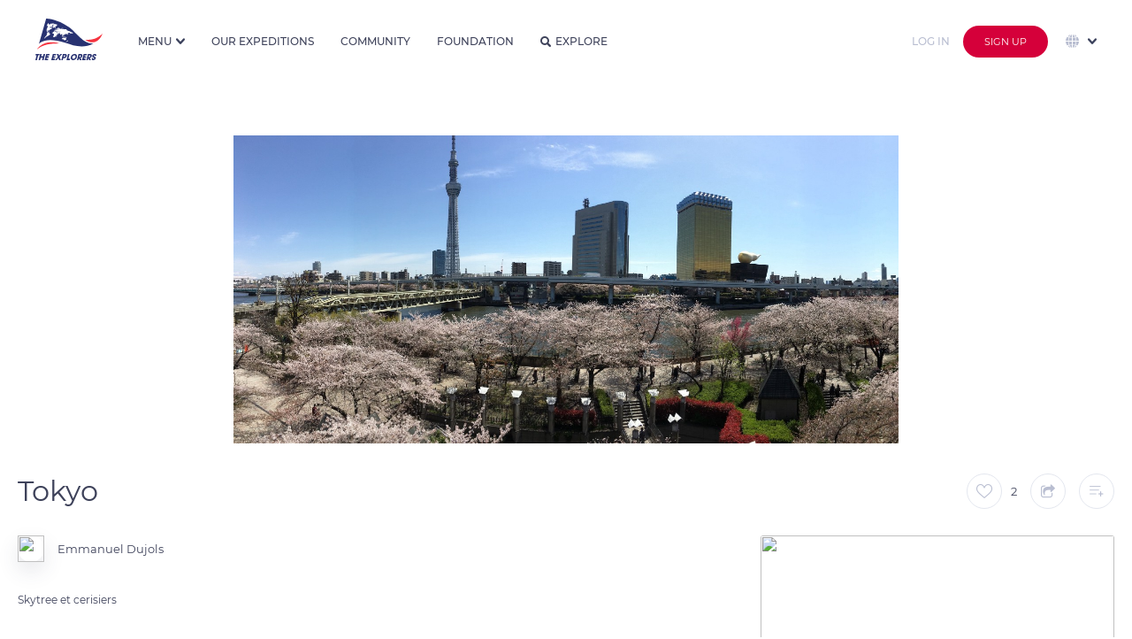

--- FILE ---
content_type: text/html
request_url: https://theexplorers.com/photo/tokyo/en
body_size: 133447
content:


<!DOCTYPE html>
<html lang="en" dir="ltr" ng-app="explorers">
<head>

    <meta charset="utf-8" content="">
    <meta name="mobile-web-app-capable" content="yes">
    <meta name="browsermode" content="application">
    <meta name="dev" content="sherpa">

    <title>Tokyo - The Explorers</title>
    <meta name="viewport" content="width=device-width, initial-scale=1, maximum-scale=1, user-scalable=no" />
    <meta name="description" content=" The Explorers is where people contribute to the first planet&#39;s inventory. Discover the world with a fresh eye, search photos and videos of our planet’s wonders, and take part in the great Earth&#39;s checkup.">
    <meta name="author" content="Author">
    <meta name="keywords" content=" inventory, planet, earth, wonder, 4K, 8K, biodiversity, HDR, photographer, cameraman, aerial, full HD, drone photography, underwater, expedition, exploration, ocean, sea, tradition, heritage, checkup, discover world, culture, archeology, submarine, photo, video, archeology, ethnology, 360, Live">
    <link rel="shortcut icon" href="/assets/images/favicon.ico" type="image/x-icon">
    <link rel="icon" href="/assets/images/favicon.svg" type="image/svg+xml">
    <link rel="apple-touch-icon" href="assets/images/apple-touch-icon.png">
    <link rel="shortcut icon" type="image/png" href="https://assets.theexplorers.com/img/favicon.png" />
    <!-- Google Play Podcast -->
    <link rel="alternate" type="application/rss+xml" title="Podcasts" href="https://podcasts.theexplorers.com/podcasts.xml" />
    <!-- Facebook OG -->
    <meta content='Tokyo - The Explorers' property='og:title'>
    <meta content=' The Explorers is where people contribute to the first planet&#39; s inventory. Discover the world with a fresh eye, search photos and videos of our planet’s wonders, and take part in the great Earth&#39;s checkup.' property='og:description'>
    <meta content="" property='og:video'>

    <meta content="https://assets.theexplorers.com/img/explorers.png" itemprop="image" property='og:image'>
    <meta content="https://assets.theexplorers.com/img/explorers.png" itemprop="image" property='og:image:secure_url'>

    <meta content='1200' property='og:image:width'>
    <meta content='630' property='og:image:height'>

    <meta name="apple-mobile-web-app-capable" content="yes">
    <meta content='article' property='og:type'>
    <meta content=' ' property='og:url'>
    <!--
     <meta content='video.movie' property='og:type'>-->
    <!-- Twitter Card -->
    <meta name="twitter:card" content="summary_large_image">
    <meta name="twitter:site" content="theexplorers">
    <meta name="twitter:title" content='Tokyo - The Explorers'>
    <meta name="twitter:description" content=' The Explorers is where people contribute to the first planet&#39; s inventory. Discover the world with a fresh eye, search photos and videos of our planet’s wonders, and take part in the great Earth&#39;s checkup.'>

    <meta name="twitter:image" content="https://assets.theexplorers.com/img/explorers.png">

    <meta name="theme-color" content="#131528">
    <link rel="search" type="application/opensearchdescription+xml" title="TheExplorers" href="https://theexplorers.com/opensearch.xml" />

    <meta name="appleid-signin-client-id" content="com.theexplorers.weblogin">
    <meta name="appleid-signin-scope" content="">
    <meta name="appleid-signin-redirect-uri" content="https://theexplorers.com/">
    <meta name="appleid-signin-state" content="">


    <meta name="apple-itunes-app" content="app-id=1436285774, app-argument=https://theexplorers.com/photo/tokyo/en" />
    <meta name="google-play-app" content="app-id=com.theexplorers, app-argument=https://theexplorers.com/photo/tokyo/en">
    <link rel="apple-touch-icon" href="https://assets.theexplorers.com/img/icon-smartbanner-ios.png">
    <link rel="android-touch-icon" href="https://assets.theexplorers.com/img/icon-smartbanner-android.png" />


    <link rel="stylesheet" href="https://assets.theexplorers.com/css/bundle.62.min.css">
    <link rel="stylesheet" href="/assets/css/app.css">
    <style>[ng-cloak]{background:#ffffff}[ng-cloak] > *{display:none}</style>

    <link rel='manifest' href='/manifest.json'>

    <script>
        /**
         * detect IEEdge
         * returns version of IE/Edge or false, if browser is not a Microsoft browser
         */
        function detectIEEdge() {
            var ua = window.navigator.userAgent;

            var msie = ua.indexOf('MSIE ');
            if (msie > 0) {
                // IE 10 or older => return version number
                return parseInt(ua.substring(msie + 5, ua.indexOf('.', msie)), 10);
            }

            var trident = ua.indexOf('Trident/');
            if (trident > 0) {
                // IE 11 => return version number
                var rv = ua.indexOf('rv:');
                return parseInt(ua.substring(rv + 3, ua.indexOf('.', rv)), 10);
            }

            var edge = ua.indexOf('Edge/');
            if (edge > 0) {
                // Edge => return version number
                return parseInt(ua.substring(edge + 5, ua.indexOf('.', edge)), 10);
            }

            // other browser
            return false;
        }

        if (detectIEEdge()) {
            window.location = '/upgradeYourBrowser'
        }
    </script>

    <script async src="https://www.googletagmanager.com/gtag/js?id=G-KBXLWXJN3S"></script>
<script>
  window.dataLayer = window.dataLayer || [];
  function gtag(){dataLayer.push(arguments);}
  gtag('js', new Date());

  gtag('config', 'G-KBXLWXJN3S');
</script>

</head>
<body ng-controller="MainCtrl as main" ng-init="main.isMobile('False')" class="  ty-pt-0 {% main.partner %} " ng-cloak ng-class="{'overflow-hidden': main.service.popupIsOpen || main.service.overlayIsOpen, 'overlayOpened': main.service.overlayIsOpen, 'isPartner': main.partner}">

    <div class="popup-background ngfade angular-animate ng-hide" ng-show="main.service.popupIsOpen"></div>

    
    
    
    <!-- NAVBAR CLASSIQUE -->
    <header ng-cloak class="navbar transition-top-200ms header   not-logged  w-100p b-color-ffffff z-1002 " nav-bar sticky-effect="true" >

        <div class="container-header h-100p">
            <div class="grid-24 row h-100p inline-middle-align f-nowrap burger-menu">

                <!-- LOGO + BURGER MENU -->
                <div class="mr-30 inline-middle-left md-f-justify-content-end h-100p">

                    <a ng-href="/index.html" class="d-block mr-15 ty-mr-10" ng-click="main.service.ga('Button Link', 'Clicked', 'Navbar - Logo');">
                        <img id="logo-white" class="md-w-50px md-h-31px" ng-src="https://assets.theexplorers.com/img/layout/logo_the_explorer.svg" alt="logo" width="76" height="47" />
                        <img id="logo-blue" class="md-w-50px md-h-31px" ng-src="https://assets.theexplorers.com/img/layout/logo_the_explorer_bleu.svg" alt="blue logo" width="76" height="47" />
                    </a>

                    <div class="pl-15 bl-1px-solid-e3e8f0 ty-pl-10 ty-d-flex logo-unesco xty-d-none-force lg-d-hidden md-d-block">
                        <div class="fs-10 mb-5 ty-d-hidden">In partnership with</div>
                        <img class="ty-h-15px" ng-src="/assets/images/navbar/unesco.svg" height="21px" />
                    </div>

                    <img src="https://assets.theexplorers.com/images/icone/4k8k.png" alt="logo 4k8k" height="25" class="ml-10 sm-d-hidden lg-d-hidden md-d-block" />

                    <!-- NAVIGATION MENU BURGER -->
                    <div class="btn-group ml-25 pointer ty-ml-0 ty-mr-15 md-d-hidden-force home-dropdown h-100p" ng-click="main.service.ga('Button Link', 'Clicked', 'Navbar - More');" dropdown>

                        <div class=" link-navbar no-effect-link ff-montserrat fs-12 br-0 h-100p w-100p fw-500 inline-middle-align text-uppercase dropdown-menu-bt t-color-3a405b menu-home" dropdown-toggle>
                            <span>Menu</span>
                            <i class="ml-5 caret transition-300ms fs-10 icon-dropdown t-color-3a405b"></i>
                        </div>

                        <ul class="dropdown-menu dropdown-menu-navbar dropdown-align-right ty-max-h-400px ty-ml-0 ty-mr-0 ty-translate-x-0-force overflow-auto-force mt-0-force" role="menu" aria-labelledby="single-button" no-propagation>

                            <div>
                                <div class="fs-11 t-color-3a405b text-uppercase mb-10 title-section fw-600 nowrap">Our Universe</div>

                                <a href="/about/manifeste">
                            <li role="menuitem" class="dropdown-menu-item">
                                <div class="dropdown-menu-item-container inline-middle-left nowrap">
                                    <i class="mr-10 icon-manifest fs-16"></i>Manifesto
                                </div>
                            </li>
                            </a>

                            <a href="/about/expeditions">
                            <li role="menuitem" class="dropdown-menu-item">
                                <div class="dropdown-menu-item-container inline-middle-left nowrap">
                                    <i class="mr-10 icon-Combined-shape-31097 fs-16"></i>Expeditions
                                </div>
                            </li>
                            </a>

                            <a href="/about/team">
                            <li role="menuitem" class="dropdown-menu-item">
                                <div class="dropdown-menu-item-container inline-middle-left nowrap">
                                    <i class="mr-10 icon-Combined-shape-31098 fs-16"></i>About
                                </div>
                            </li>
                            </a>

                            <a href="/about/technics">
                            <li role="menuitem" class="dropdown-menu-item">
                                <div class="dropdown-menu-item-container inline-middle-left nowrap">
                                    <i class="mr-10 icon-Combined-shape-31099 fs-16"></i>Technics
                                </div>
                            </li>
                            </a>


                    </div>

                    <div>
                        <div class="fs-11 t-color-3a405b text-uppercase mb-10 title-section fw-600 nowrap">Our world</div>

                        <a href="/svod">
                            <li role="menuitem" class="dropdown-menu-item">
                                <div class="dropdown-menu-item-container inline-middle-left nowrap">
                                    <i class="mr-10 icon-TE- fs-16"></i>The Explorers
                                    <img src="https://assets.theexplorers.com/images/icone/the-ex-plus.png" alt="logo premium" width="12" class="ml-10" />
                                </div>
                            </li>
                        </a>

                        <a href="/podcasts">
                            <li role="menuitem" class="dropdown-menu-item">
                                <div class="dropdown-menu-item-container inline-middle-left nowrap">
                                    <i class="mr-10 icon-podcast-1 fs-16"></i>Podcasts
                                </div>
                            </li>
                        </a>

                        <a href="https://theexplorers.org">
                            <li role="menuitem" class="dropdown-menu-item">
                                <div class="dropdown-menu-item-container inline-middle-left nowrap">
                                    <i class="mr-10 icon-Combined-shape-31100 fs-16"></i>Foundation
                                </div>
                            </li>
                        </a>

                        <a href="https://theexplorers.shop">
                            <li role="menuitem" class="dropdown-menu-item">
                                <div class="dropdown-menu-item-container inline-middle-left nowrap">
                                    <i class="mr-10 icon-supermarket-1 fs-16"></i>Shop
                                </div>
                            </li>
                        </a>

                    </div>

                    <div>
                        <div class="fs-11 t-color-3a405b text-uppercase mb-10 title-section fw-600 nowrap">Information</div>

                        <a href="/partners">
                            <li role="menuitem" class="dropdown-menu-item">
                                <div class="dropdown-menu-item-container inline-middle-left nowrap">
                                    <i class="mr-10 icon-agreement fs-14"></i>Our partners
                                </div>
                            </li>
                        </a>

                        <a href="/faq">
                            <li role="menuitem" class="dropdown-menu-item">
                                <div class="dropdown-menu-item-container inline-middle-left nowrap">
                                    <i class="mr-10 icon-faq fs-16"></i>FAQ
                                </div>
                            </li>
                        </a>

                        <a href="/contact">
                            <li role="menuitem" class="dropdown-menu-item">
                                <div class="dropdown-menu-item-container inline-middle-left nowrap">
                                    <i class="mr-10 icon-Combined-shape-16827 fs-14"></i>Contact
                                </div>
                            </li>
                        </a>

                        <a href="/presse">
                            <li role="menuitem" class="dropdown-menu-item">
                                <div class="dropdown-menu-item-container inline-middle-left nowrap">
                                    <i class="mr-10 icon-presentation-1 fs-16"></i>Press
                                </div>
                            </li>
                        </a>
                    </div>

                    </ul>
                </div>

                <ul class="mobile_menu md-d-block">

                                        <li role="menuitem" class="dropdown-menu-item" ng-click="main.service.ga('Button Link', 'Clicked', 'Navbar - More - Explore');">
                        <a ng-click="main.service.openPopup('popup_lang_mobile')" class="ty-d-flex-force d-hidden f-align-items-center">
                            <img src="https://assets.theexplorers.com/images/icone/global.svg" width="20" class="mr-10" style="vertical-align: -4px;" />

                            <span class="ng-hide no-animate" ng-show="main.langSelect == 'en'">English</span>
                            <span class="ng-hide no-animate" ng-show="main.langSelect == 'fr'">French</span>
                            <span class="ng-hide no-animate" ng-show="main.langSelect == 'es'">Spanish</span>
                            <span class="ng-hide no-animate" ng-show="main.langSelect == 'de'">Deutsch</span>
                            <span class="ng-hide no-animate" ng-show="main.langSelect == 'pt'">Portuguese</span>
                            <span class="ng-hide no-animate" ng-show="main.langSelect == 'it'">Italian</span>
                            <span class="ng-hide no-animate" ng-show="main.langSelect == 'cs'">Czech</span>
                            <span class="ng-hide no-animate" ng-show="main.langSelect == 'pl'">Polish</span>
                            <span class="ng-hide no-animate" ng-show="main.langSelect == 'ru'">Russian</span>
                            <span class="ng-hide no-animate" ng-show="main.langSelect == 'el'">Greek</span>
                            <span class="ng-hide no-animate" ng-show="main.langSelect == 'ja'">Japanese</span>
                            <span class="ng-hide no-animate" ng-show="main.langSelect == 'zhs'">Simplified Chinese</span>
                            <span class="ng-hide no-animate" ng-show="main.langSelect == 'zht'">Traditional Chinese</span>
                            <span class="ng-hide no-animate" ng-show="main.langSelect == 'sv'">Sweden</span>
                            <span class="ng-hide no-animate" ng-show="main.langSelect == 'tr'">Turkish</span>
                            <span class="ng-hide no-animate" ng-show="main.langSelect == 'id'">Indonesia</span>
                            <span class="ng-hide no-animate" ng-show="main.langSelect == 'ko'">Korea</span>
                        </a>
                    </li>
                    

                    <li>
                        <a href="/inventory#!?tab=community" ng-click="main.goTo('community');main.service.ga('Button Link', 'Clicked', 'Navbar - More - Community');">Community</a>
                    </li>
                    <li>
                        <a href="/inventory#!?tab=theexplorers" ng-click="main.goTo('theexplorers');main.service.ga('Button Link', 'Clicked', 'Navbar - More - TheExplorers');">Our expeditions</a>
                    </li>
                    <li>
                        <a href="/inventory#!?tab=foundation" ng-click="main.goTo('foundation');main.service.ga('Button Link', 'Clicked', 'Navbar - More - Foundation');">Foundation</a>
                    </li>
                    <li>
                        <a href="/explorer" ng-click="main.service.ga('Button Link', 'Clicked', 'Navbar - More - Explore');">Explore</a>
                    </li>

                    <li>
                        <a href="#">L’univers The Explorers</a>
                        <ul class="submenu">

                            <li role="menuitem" ng-click="main.service.ga('Button Link', 'Clicked', 'Navbar - More - Manifest');">
                                <a href="/about/manifeste">
                                    <i class="mr-10 icon-manifest fs-16"></i>Manifesto
                                </a>
                            </li>

                            <li role="menuitem" ng-click="main.service.ga('Button Link', 'Clicked', 'Navbar - More - Expeditions');">
                                <a href="/about/expeditions">
                                    <i class="mr-10 icon-Combined-shape-31097 fs-16"></i>Expeditions
                                </a>
                            </li>

                            <li role="menuitem" ng-click="main.service.ga('Button Link', 'Clicked', 'Navbar - More - Team');">
                                <a href="/about/team">
                                    <i class="mr-10 icon-team fs-16"></i>About
                                </a>
                            </li>

                            <li role="menuitem" ng-click="main.service.ga('Button Link', 'Clicked', 'Navbar - More - Technics');">
                                <a href="/about/technics">
                                    <i class="mr-10 icon-technics fs-16"></i>Technics
                                </a>
                            </li>
                        </ul>
                    </li>
                    <li>
                        <a href="#">Mais aussi...</a>
                        <ul class="submenu">
                            <li role="menuitem">
                                <a href="/svod">
                                    <i class="mr-10 icon-TE- fs-16"></i>The Explorers<img src="https://assets.theexplorers.com/images/icone/the-ex-plus.png" width="12px" class="ml-10" />
                                </a>
                            </li>

                            <li role="menuitem" ng-click="main.service.ga('Button Link', 'Clicked', 'Navbar - More - Podcasts');">
                                <a target="_blank" href="/podcasts">
                                    <img class="mr-10 icon-org fs-16" src="https://assets.theexplorers.com/img/layout/podcast_icon.svg" width="16px" />Podcasts
                                </a>
                            </li>

                            <li role="menuitem">
                                <a href="https://theexplorers.org">
                                    <i class="mr-10 icon-Combined-shape-31100 fs-16"></i>Foundation
                                </a>
                            </li>

                            <li role="menuitem" ng-click="main.service.ga('Button Link', 'Clicked', 'Navbar - More - Podcasts');">
                                <a target="_blank" ng-href="{%main.langSelect == 'fr' ? 'https://theexplorers.shop/fr/?utm_source=the-explorers-homepage-fr&utm_medium=referral&utm_content=menu-the-explorers-homepage-fr' : 'https://theexplorers.shop/en/?utm_source=the-explorers-homepage-en&utm_medium=referral&utm_content=menu-the-explorers-homepage-en'%}" class="">
                                    <img class="mr-10 icon-partners fs-16" src="https://assets.theexplorers.com/images/icone/shop.svg" width="16px" />Shop
                                </a>
                            </li>
                        </ul>
                    </li>
                    <li>
                        <a href="#">Informations</a>
                        <ul class="submenu">
                            <li role="menuitem" ng-click="main.service.ga('Button Link', 'Clicked', 'Navbar - More - Podcasts');">
                                <a target="_blank" href="/partners">
                                    <img class="mr-10 icon-partners fs-16" src="https://assets.theexplorers.com/images/icone/partners.svg" width="16px" />Our partners
                                </a>
                            </li>
                            <li role="menuitem">
                                <a href="/faq" ng-click="main.service.ga('Button Link', 'Clicked', 'Navbar - More - FAQ');">
                                    <i class="mr-10 icon-faq fs-16"></i>FAQ
                                </a>
                            </li>
                            <li role="menuitem">
                                <a href="/contact" ng-click="main.service.ga('Button Link', 'Clicked', 'Navbar - More - Contact');">
                                    <i class="mr-10 icon-mail_notif_settings fs-16"></i>Contact
                                </a>
                            </li>
                            <li role="menuitem">
                                <a href="/presse">
                                    <i class="mr-10 icon-presentation-1 fs-16"></i>Press
                                </a>
                            </li>

                        </ul>
                    </li>

                </ul>

                <!-- ICON SEARCH -->
                <i class="t-color-3e425a icon-search fs-16 ty-fs-10 ml-30 pointer md-d-hidden d-hidden" ng-click="main.filterSearch = true" ng-show="!main.filterSearch"></i>
                <i class="t-color-3e425a icon-cross_tag fs-14 ty-fs-10 ml-30 pointer md-d-hidden opacity-08" ng-click="main.filterSearch = false" ng-show="main.filterSearch"></i>
            </div>

            <!-- FILTRE -->
            
            <!-- LINKS -->
            <div class="d-flex mr-auto h-100p md-d-hidden" ng-show="!main.filterSearch">
                <a class="link-navbar" href="/inventory#!?tab=theexplorers" ng-click="main.goTo('theexplorers');main.service.ga('Button Link', 'Clicked', 'Navbar - More - TheExplorers');" ng-class="{'active': main.pageFocused == 'theexplorers'}">Our expeditions</a>
                <a class="link-navbar" href="/inventory#!?tab=community" ng-click="main.goTo('community');main.service.ga('Button Link', 'Clicked', 'Navbar - More - Community');" ng-class="{'active': main.pageFocused == 'community'}">Community</a>
                <a class="link-navbar" href="/inventory#!?tab=foundation" ng-click="main.goTo('foundation');main.service.ga('Button Link', 'Clicked', 'Navbar - More - Foundation');" ng-class="{'active': main.pageFocused == 'foundation'}">Foundation</a>

                <a class="link-navbar no-effect-link" href="/explorer" ng-class="{'active': (main.pageFocused == 'worldmap' || main.pageFocused == 'explorer')}"><i class="t-color-3e425a icon-search fs-12 mr-5"></i>Explore</a>
            </div>
            <!-- UPLOAD / NOTIFICATION / USER -->
            <div class=" d-hidden-force  md-d-inline-flex-force ml-auto inline-middle-right h-100p">



                <a ng-href="/home/myuploads" class="p-relative d-block mr-15 md-d-hidden" style="height: 22px;" ng-click="main.service.ga('Button Link', 'Clicked', 'Navbar - Contribute', '');">
                    <img src="https://assets.theexplorers.com/images/icone/upload.svg" alt="upload" width="25" class="object-contain">
                                    </a>

                <div class="mr-15 p-relative md-d-hidden" dropdown>
                    <div class="pointer hover-opacity" style="height: 23px;" dropdown-toggle ng-click="main.resetNotif();main.service.ga('Button Link', 'Clicked', 'Navbar - Notifications', '');">
                        <div ng-show="main.nbNotif > 0" ng-init="main.nbNotif = ''" class="alerte-notify p-absolute top-0 right-0"></div>
                        <img src="https://assets.theexplorers.com/images/icone/notif.svg" width="20" class="object-contain">
                    </div>
                    <ul class="dropdown-menu dropdown-align-middle dropdown-menu-notifications" role="menu" aria-labelledby="single-button" >           
    <span class="d-block w-100p dropdown-menu-notifications" data-simplebar data-simplebar-auto-hide="false">
        <span in-view="main.notificationLineInView(n, $inview)" ng-repeat="n in main.notifications track by $index" 
            ng-if="n.type == 'ADDTOLIST' || n.type == 'LIKE' || n.type == 'MESSAGE' || n.type == 'LINK' || n.type == 'SYSTEM' || n.type == 'ACCEPTED' || n.type == 'REJECTED' || n.type == 'FOLLOW'">
            <li role="menuitem" class="dropdown-menu-item c-default-force" ng-class="{'new': !n.view}">

                <a ng-href="/user?id={%n.user.id%}" ng-if="n.type == 'LIKE' || n.type == 'LINK' || n.type == 'ADDTOLIST' || n.type == 'MESSAGE' || n.type == 'FOLLOW'">
                    <img ng-src="https://image.theexplorers.com/user/{%n.user.id%}?width=150" width="48px" height="48px" class="user-shadow object-cover br-100p" />
                </a>

                <img ng-if="n.type == 'ACCEPTED' || n.type == 'REJECTED' || n.type == 'SYSTEM'" 
                ng-src="https://image.theexplorers.com/user/{%n.user.id%}?width=150" width="48px" height="48px" class="user-shadow object-cover br-100p" />

                <div class="d-flex f-column ml-15 w-230px">
                    <div class="fs-14 t-color-3e425a space-normal pr-10">
                        <span ng-if="n.type == 'MESSAGE'"><a ng-href="/user?id={%n.user.id%}" class="hover-darkblue fw-600">{%n.user.displayName%}</a> sent a private message</span>
                        <span ng-if="n.type == 'FOLLOW'"><a ng-href="/user?id={%n.user.id%}" class="hover-darkblue fw-600">{%n.user.displayName%}</a> started following you</span>
                        <span ng-if="n.type == 'SYSTEM'">{%n.message%}</span>
                        <span ng-if="n.type == 'LINK'">{%n.message%}</span>
                        <span ng-if="n.type == 'ACCEPTED'">Your media <span class="word-break-all hover-darkblue pointer fw-600" ng-click="main.service.openOverlay(n.doc.id, d.doc.type);">{%n.doc.title%}</span> was accepted. Congratulations!</span>
                        <span ng-if="n.type == 'REJECTED'">Your media <span class="word-break-all hover-darkblue pointer fw-600" ng-click="main.service.openOverlay(n.doc.id, d.doc.type);">{%n.doc.title%}</span> has been refused <a ng-href="/home/edit-document?id={%n.doc.id%}" class="hover-darkblue fw-600">voir pourquoi</a></span>
                        <span ng-if="n.type == 'ADDTOLIST'"><a ng-href="/user?id={%n.user.id%}" class="hover-darkblue fw-600">{%n.user.displayName%}</a> notifications_message_addlist <span class="hover-darkblue pointer fw-600 word-break-all" ng-click="main.service.openOverlay(n.doc.id, d.doc.type);">{%n.doc.title%}</span></span>
                        <span ng-if="n.type == 'LIKE'"><a ng-href="/user?id={%n.user.id%}" class="hover-darkblue fw-600">{%n.user.displayName%}</a> liked <span class="hover-darkblue pointer fw-600 word-break-all" ng-click="main.service.openOverlay(n.doc.id, d.doc.type);">{%n.doc.title%}</span></span>
                        
                                            </div>
                    <div class="fs-14 t-color-b9bed1 mt-5"><datetime class="" am-time-ago="n.dateNotif"></datetime></div>
                </div>

                <div class="min-w-55px w-55px h-55px br-5 overflow-hidden pointer" ng-click="main.service.openOverlay(n.doc.id, d.doc.type);" ng-if="n.type == 'ACCEPTED' || n.type == 'REJECTED' || n.type == 'LIKE' || n.type == 'ADDTOLIST'">
                    <img ng-src="https://image.theexplorers.com/doc/{%n.doc.id%}?width=150" width="100%" height="100%" class="object-cover" />
                </div>

                <a href="/inventory#!?tab=theexplorers" ng-if="n.type == 'LINK'" class="bouton-action-notifications pointer" >
                    <img src="https://assets.theexplorers.com/img/the-explorers/logoplus.png" width="30px" />
                </a>

                <div ng-if="n.type == 'FOLLOW'" class="bouton-action-notifications pointer" ng-class="{'active': main.service.following_user[n.user.id]}" ng-click="main.followUser(n.user.id)" no-propagation>
                    <i class="icon-follow fs-20"></i>
                </div>

                <a ng-click="main.service.openInbox(n.user.id);" ng-if="n.type == 'MESSAGE'" class="bouton-action-notifications pointer">
                    <i class="icon-mail fs-24"></i>
                </a>
            </li>

            <li ng-if="!$last" class="dropdown-menu-separator-notification"></li>
        </span>
    </span>
    <a href="/notifications" class="hover-darkblue seeall-notification">View all</a>
</ul>

                </div>

                <!-- <div class="d-hidden mr-15 md-d-block pointer md-h-20px ty-d-hidden" ng-show="!main.filterSearch" ng-click="main.filterSearch = true">
                    <i class="icon-search fs-20"></i>
                </div>

                <div class="d-hidden mr-15 md-d-block pointer md-h-20px ty-d-hidden" ng-show="main.filterSearch" ng-click="main.filterSearch = false">
                    <i class="t-color-3e425a icon-cross_tag fs-18 pointer"></i>
                </div> -->

                <a class="d-hidden mr-15 md-d-block pointer md-h-20px ty-d-block" ng-href="/explorer">
                    <i class="icon-search fs-20"></i>
                </a>

                
                <!-- Login/signup for small screens. -->
                <a ng-href="/login/sign-in?referer={% main.service.getCurrentLocation() %}">
                    <button class="button button-login-hack mr-15">
                        Log in
                    </button>
                </a>

                <a ng-href="/login/sign-up?referer={% main.service.getCurrentLocation() %}" >
                    <button class="d-hidden btn-group md-d-block button-red extra-small">
                        Sign up
                    </button>
                </a>
                
            </div>

            
                        <!-- Login/signup and languages for large screens. -->
            <div class="h-100p d-flex nowrap f-align-items-center f-justify-content-end md-d-hidden">
                <div class="btn-group ml-5 ty-ml-0" >
                    <a ng-href="/login/sign-in?referer={% main.service.getCurrentLocation() %}">
                        <button class="button button-login-hack mr-10">
                          Log in
                        </button>
                    </a>
                </div>

                <div class="btn-group ml-5 ty-ml-0" >
                    <a ng-href="/login/sign-up?referer={% main.service.getCurrentLocation() %}">
                        <button class="button-red se-connecter">
                          Sign up
                        </button>
                    </a>
                </div>

                <!-- Language selector. -->
                <div class="d-flex f-align-items-center h-100p" ng-init="main.selectStartLang('en')">
                    <div class="h-100p pointer ml-20 p-relative" dropdown>
                        <div class="ff-montserrat fs-11 br-0 h-100p w-100p inline-middle-align text-uppercase dropdown-menu-bt t-color-3a405b" dropdown-toggle ng-disabled="disabled">
                            <img src="https://assets.theexplorers.com/images/icone/global.svg" width="15" class="mr-5" />
                            <i class="ml-5 caret transition-300ms fs-10 icon-dropdown t-color-3a405b"></i>
                        </div>
                        <ul class="right-0 dropdown-filter language-dropdown dropdown-align-middle z-51 m-0-force max-h-300px overflow-visible w-200px-force" role="menu" no-propagation aria-labelledby="single-button" data-simplebar data-simplebar-auto-hide="false">
                            <li role="menuitem" class="dropdown-menu-item mb-10">
                                <input type="radio" value="en" ng-model="main.langSelect" id="English" ng-change="main.localChange();" />
                                <label for="English" class="dropdown-filter-item inline-middle-left hover-darkblue radio-small">English</label>
                            </li>
                            <li role="menuitem" class="dropdown-menu-item mb-10">
                                <input type="radio" value="fr" ng-model="main.langSelect" id="French" ng-change="main.localChange();" />
                                <label for="French" class="dropdown-filter-item inline-middle-left hover-darkblue radio-small">French</label>
                            </li>
                            <li role="menuitem" class="dropdown-menu-item mb-10">
                                <input type="radio" value="es" ng-model="main.langSelect" id="Spanish" ng-change="main.localChange();" />
                                <label for="Spanish" class="dropdown-filter-item inline-middle-left hover-darkblue radio-small">Spanish</label>
                            </li>
                            <li role="menuitem" class="dropdown-menu-item mb-10">
                                <input type="radio" value="de" ng-model="main.langSelect" id="Deutch" ng-change="main.localChange();" />
                                <label for="Deutch" class="dropdown-filter-item inline-middle-left hover-darkblue radio-small">Deutsch</label>
                            </li>
                            <li role="menuitem" class="dropdown-menu-item mb-10">
                                <input type="radio" value="pt" ng-model="main.langSelect" id="Portuguese" ng-change="main.localChange();" />
                                <label for="Portuguese" class="dropdown-filter-item inline-middle-left hover-darkblue radio-small">Portuguese</label>
                            </li>
                            <li role="menuitem" class="dropdown-menu-item mb-10">
                                <input type="radio" value="it" ng-model="main.langSelect" id="Italian" ng-change="main.localChange();" />
                                <label for="Italian" class="dropdown-filter-item inline-middle-left hover-darkblue radio-small">Italian</label>
                            </li>
                            <li role="menuitem" class="dropdown-menu-item mb-10">
                                <input type="radio" value="cs" ng-model="main.langSelect" id="Czech" ng-change="main.localChange();" />
                                <label for="Czech" class="dropdown-filter-item inline-middle-left hover-darkblue radio-small">Czech</label>
                            </li>
                            <li role="menuitem" class="dropdown-menu-item mb-10">
                                <input type="radio" value="pl" ng-model="main.langSelect" id="Polish" ng-change="main.localChange();" />
                                <label for="Polish" class="dropdown-filter-item inline-middle-left hover-darkblue radio-small">Polish</label>
                            </li>
                            <li role="menuitem" class="dropdown-menu-item mb-10">
                                <input type="radio" value="ru" ng-model="main.langSelect" id="Russian" ng-change="main.localChange();" />
                                <label for="Russian" class="dropdown-filter-item inline-middle-left hover-darkblue radio-small">Russian</label>
                            </li>
                            <li role="menuitem" class="dropdown-menu-item mb-10">
                                <input type="radio" value="el" ng-model="main.langSelect" id="Greek" ng-change="main.localChange();" />
                                <label for="Greek" class="dropdown-filter-item inline-middle-left hover-darkblue radio-small">Greek</label>
                            </li>
                            <li role="menuitem" class="dropdown-menu-item mb-10">
                                <input type="radio" value="ja" ng-model="main.langSelect" id="Japanese" ng-change="main.localChange();" />
                                <label for="Japanese" class="dropdown-filter-item inline-middle-left hover-darkblue radio-small">Japanese</label>
                            </li>
                            <li role="menuitem" class="dropdown-menu-item mb-10">
                                <input type="radio" value="zhs" ng-model="main.langSelect" id="Simplfied chinese" ng-change="main.localChange();" />
                                <label for="Simplfied chinese" class="dropdown-filter-item inline-middle-left hover-darkblue radio-small">Simplified Chinese</label>
                            </li>
                            <li role="menuitem" class="dropdown-menu-item mb-10">
                                <input type="radio" value="zht" ng-model="main.langSelect" id="Traditional chinese" ng-change="main.localChange();" />
                                <label for="Traditional chinese" class="dropdown-filter-item inline-middle-left hover-darkblue radio-small">Traditional Chinese</label>
                            </li>
                            <li role="menuitem" class="dropdown-menu-item mb-10">
                                <input type="radio" value="sv" ng-model="main.langSelect" id="Sweden" ng-change="main.localChange();" />
                                <label for="Sweden" class="dropdown-filter-item inline-middle-left hover-darkblue radio-small">Sweden</label>
                            </li>
                            <li role="menuitem" class="dropdown-menu-item mb-10">
                                <input type="radio" value="tr" ng-model="main.langSelect" id="Turkish" ng-change="main.localChange();" />
                                <label for="Turkish" class="dropdown-filter-item inline-middle-left hover-darkblue radio-small">Turkish</label>
                            </li>
                            <li role="menuitem" class="dropdown-menu-item mb-10">
                                <input type="radio" value="id" ng-model="main.langSelect" id="Indonesia" ng-change="main.localChange();" />
                                <label for="Indonesia" class="dropdown-filter-item inline-middle-left hover-darkblue radio-small">Indonesia</label>
                            </li>
                            <li role="menuitem" class="dropdown-menu-item mb-10">
                                <input type="radio" value="ko" ng-model="main.langSelect" id="Korea" ng-change="main.localChange();" />
                                <label for="Korea" class="dropdown-filter-item inline-middle-left hover-darkblue radio-small">Korea</label>
                            </li>
                        </ul>
                    </div>
                </div>

            </div>
            
        </div>
        </div>
    </header>

    
    <!-- padding-top:60px-->
    <main id="main" role="main" ng-class="{'filterisopen' : main.service.filtersIsOpen, 'filterisopen' : main.filterSearch}" scroll-to-end="main.loadMore" class="grid-24 row ty-mt-0  not-logged " bind-to-window="true">
                
        <div class="popup angular-animate ngfade-inline-flex z-1002-force ng-hide popup-overlay-info" id="popup-popup_warning" ng-show="popup_warning">
    <div class="popup-container h-100p max-w-350px-force" click-outside="main.service.closePopup('popup_warning')" outside-if-not="popup_confirm">
        <div class="close" ng-click="main.service.closePopup('popup_warning')"><i class="icon-cross_tag t-color-3e425a fs-10"></i></div>

        <div class="pt-40 pb-35 fs-16 t-color-3e425a text-center fw-600">informations_popup_warning</div>
        <div class="fs-14 t-color-3e425a text-center pr-35 pl-35">connecte_popup_warning</div>

        <div class="mt-35 mb-40 d-flex f-justify-content-center">
            <a ng-href="/login/sign-in?referer={% main.service.getCurrentLocation() %}">
                <button class="button-red extra-small" data-ng-mouseenter="onMouseEnter()" data-ng-mouseleave="onMouseLeave()" data-ng-click="onClick()">Log in</button>
            </a>
        </div>
       
    </div>
</div>
        <div class="popup angular-animate ngfade-inline-flex ng-hide z-100" ng-show="popup_cgu_login">
    <div class="popup-container max-w-470px-force max-h-615px ty-ml-20 ty-mr-20" click-outside="main.service.closePopup('popup_cgu_login')" outside-if-not="popup_confirm">
        <div class="close ty-top-12-force" ng-click="main.service.closePopup('popup_cgu_login');">
            <i class="icon-cross_content t-color-3e425a fs-10"></i>
        </div>

        <div class="fs-20 fw-600 pt-30 pb-30 w-100p text-center box-shadow-reglement ty-pt-15 ty-pb-15 ty-fs-14">
            Before you go any further...
        </div>

        <div class="ty-pl-20 ty-pr-20 pl-50 pr-50 mt-30 d-flex f-justify-content-center accepte-reglement-checkbox">
            <input type="checkbox" ng-model="main.loginData.cgu"/>
            <div class="fs-13 t-color-3e425a ml-5 pointer" ng-click="main.loginData.cgu = !main.loginData.cgu;">
                I&#39;ve read and accept the Terms of Use and the Privacy Policy.
            </div>
        </div>
        <div class="ty-pl-20 ty-pr-20 pl-50 pr-50 mt-20 d-flex f-justify-content-center accepte-reglement-checkbox">
            <input type="checkbox" ng-model="main.loginData.newsletter"/>
            <div class="fs-13 t-color-3e425a ml-5 pointer" ng-click="main.loginData.newsletter = !main.loginData.newsletter;">
                I accept to receive newsletter and other communications associated with firms of The Explorers Network group&#39;
            </div>
        </div>
        <div class="ty-pl-20 ty-pr-20 pl-50 pr-50 mt-20 d-flex f-justify-content-center accepte-reglement-checkbox">
            <input type="checkbox" ng-model="main.loginData.commercials"/>
            <div class="fs-13 t-color-3e425a ml-5 pointer" ng-click="main.loginData.commercials = !main.loginData.commercials;">
                I accept to receive commercial offers of The Explorers Network partners&#39;.
            </div>
        </div>

        <div class="d-flex w-100p f-align-items-center f-column mt-30">
            <div class="fs-12 fw-600"><a href="https://theexplorers.com/terms" target ="_blank">Read Terms of Use</a></div>
            <div class="fs-12 fw-600 mt-10"><a href="https://theexplorers.com/privacy" target ="_blank">Read Privacy Policy</a></div>
        </div>
     

        <div class="w-100p mb-30 inline-middle-align">
            <button class="button-red mt-30 text-uppercase" ng-disabled="!main.loginData.cgu" ng-click="main.acceptLoginCug($event);" ng-class="{'disable' : !main.loginData.cgu}">J&#39;accepte</button>
        </div>
    </div>
</div>
        <div class="popup angular-animate ngfade-inline-flex ng-hide z-100" ng-show="popup_lang_mobile">
    <div class="popup-container max-w-215px-force max-h-300px h-100p p-0-force" click-outside="main.service.closePopup('popup_lang_mobile')" outside-if-not="popup_confirm">

        <div class="pt-20 pl-20 pb-20 pr-20 mr-0 right-0 z-51 mt-0-force overflow-visible h-300px w-100p" role="menu" aria-labelledby="single-button" data-simplebar data-simplebar-auto-hide="false">
            <div role="menuitem" class="dropdown-menu-item mb-15">
                <input type="radio" value="en" ng-model="main.langSelect" id="English" name="langues" ng-click="main.localChange('en');" />
                <label for="English" class="pl-35-force dropdown-filter-item inline-middle-left hover-darkblue radio-small">English</label>       
            </div>
            <div role="menuitem" class="dropdown-menu-item mb-15">
                <input type="radio" value="fr" ng-model="main.langSelect" id="French" name="langues" ng-click="main.localChange('fr');" />
                <label for="French" class="pl-35-force dropdown-filter-item inline-middle-left hover-darkblue radio-small">French</label>       
            </div>
            <div role="menuitem" class="dropdown-menu-item mb-15">
                <input type="radio" value="es" ng-model="main.langSelect" id="Spanish" name="langues" ng-click="main.localChange('es');" />
                <label for="Spanish" class="pl-35-force dropdown-filter-item inline-middle-left hover-darkblue radio-small">Spanish</label>       
            </div>
            <div role="menuitem" class="dropdown-menu-item mb-15">
                <input type="radio" value="de" ng-model="main.langSelect" id="Deutch" name="langues" ng-click="main.localChange('de');" />
                <label for="Deutch" class="pl-35-force dropdown-filter-item inline-middle-left hover-darkblue radio-small">Deutsch</label>       
            </div>    
            <div role="menuitem" class="dropdown-menu-item mb-15">
                <input type="radio" value="pt" ng-model="main.langSelect" id="Portuguese" name="langues" ng-click="main.localChange('pt');" />
                <label for="Portuguese" class="pl-35-force dropdown-filter-item inline-middle-left hover-darkblue radio-small">Portuguese</label>       
            </div>  
            <div role="menuitem" class="dropdown-menu-item mb-15">
                <input type="radio" value="it" ng-model="main.langSelect" id="Italian" name="langues" ng-click="main.localChange('it');" />
                <label for="Italian" class="pl-35-force dropdown-filter-item inline-middle-left hover-darkblue radio-small">Italian</label>       
            </div>
            <div role="menuitem" class="dropdown-menu-item mb-15">
                <input type="radio" value="cs" ng-model="main.langSelect" id="Czech" name="langues" ng-click="main.localChange('cs');" />
                <label for="Czech" class="pl-35-force dropdown-filter-item inline-middle-left hover-darkblue radio-small">Czech</label>       
            </div>
            <div role="menuitem" class="dropdown-menu-item mb-15">
                <input type="radio" value="pl" ng-model="main.langSelect" id="Polish" name="langues" ng-click="main.localChange('pl');" />
                <label for="Polish" class="pl-35-force dropdown-filter-item inline-middle-left hover-darkblue radio-small">Polish</label>       
            </div>
            <div role="menuitem" class="dropdown-menu-item mb-15">
                <input type="radio" value="ru" ng-model="main.langSelect" id="Russian" name="langues" ng-click="main.localChange('ru');" />
                <label for="Russian" class="pl-35-force dropdown-filter-item inline-middle-left hover-darkblue radio-small">Russian</label>       
            </div>
            <div role="menuitem" class="dropdown-menu-item mb-15">
                <input type="radio" value="el" ng-model="main.langSelect" id="Greek" name="langues" ng-click="main.localChange('el');" />
                <label for="Greek" class="pl-35-force dropdown-filter-item inline-middle-left hover-darkblue radio-small">Greek</label>       
            </div>
            <div role="menuitem" class="dropdown-menu-item mb-15">
                <input type="radio" value="ja" ng-model="main.langSelect" id="Japanese" name="langues" ng-click="main.localChange('ja');" />
                <label for="Japanese" class="pl-35-force dropdown-filter-item inline-middle-left hover-darkblue radio-small">Japanese</label>       
            </div>
            <div role="menuitem" class="dropdown-menu-item mb-15">
                <input type="radio" value="zhs" ng-model="main.langSelect" id="Simplfied chinese" name="langues" ng-click="main.localChange('zhs');" />
                <label for="Simplfied chinese" class="pl-35-force dropdown-filter-item inline-middle-left hover-darkblue radio-small">Simplified Chinese</label>       
            </div>
            <div role="menuitem" class="dropdown-menu-item mb-15">
                <input type="radio" value="zht" ng-model="main.langSelect" id="Traditional chinese" name="langues" ng-click="main.localChange('zht');" />
                <label for="Traditional chinese" class="pl-35-force dropdown-filter-item inline-middle-left hover-darkblue radio-small">Traditional Chinese</label>       
            </div>
            <div role="menuitem" class="dropdown-menu-item mb-15">
                <input type="radio" value="sv" ng-model="main.langSelect" id="Sweden" name="langues" ng-click="main.localChange('sv');" />
                <label for="Sweden" class="pl-35-force dropdown-filter-item inline-middle-left hover-darkblue radio-small">Sweden</label>       
            </div>
            <div role="menuitem" class="dropdown-menu-item mb-15">
                <input type="radio" value="tr" ng-model="main.langSelect" id="Turkish" name="langues" ng-click="main.localChange('tr');" />
                <label for="Turkish" class="pl-35-force dropdown-filter-item inline-middle-left hover-darkblue radio-small">Turkish</label>       
            </div>
            <div role="menuitem" class="dropdown-menu-item mb-15">
                <input type="radio" value="id" ng-model="main.langSelect" id="Indonesia" name="langues" ng-click="main.localChange('id');" />
                <label for="Indonesia" class="pl-35-force dropdown-filter-item inline-middle-left hover-darkblue radio-small">Indonesia</label>       
            </div>
            <div role="menuitem" class="dropdown-menu-item">
                <input type="radio" value="ko" ng-model="main.langSelect" id="Korea" name="langues" ng-click="main.localChange('ko');" />
                <label for="Korea" class="pl-35-force dropdown-filter-item inline-middle-left hover-darkblue radio-small">Korea</label>       
            </div>
        </div>


    </div>
</div>
        <div class="popup angular-animate ngfade-inline-flex ng-hide popup-overlay-info" id="popup_confirm" ng-show="popup_confirm">
    <div class="popup-container w-auto-force p-40 max-w-350px-force ty-m-15" >
        <div class="text-center d-flex f-column">
            <span class="fs-16 fw-600 t-color-3e425a" ng-bind="main.service.confirmData.message"></span>

            <div class="mt-30 d-flex f-justify-content-center">
                <div class="" ng-class="{'button-blue-dark': !main.service.confirmData.inverseButtonColor, 'button': main.service.confirmData.inverseButtonColor}" ng-click="main.service.confirmData.callback1()" ng-bind="main.service.confirmData.btn1"></div>
                <div class="ml-25" ng-class="{'button-blue-dark': main.service.confirmData.inverseButtonColor, 'button': !main.service.confirmData.inverseButtonColor}" ng-click="main.service.confirmData.callback2()" ng-bind="main.service.confirmData.btn2"></div>
            </div>
        </div>
    </div>
</div>
        <div class="popup angular-animate ngfade-inline-flex z-100 popup-global" ng-if="popup_global">
    <div class="popup-container popup-container-contact m-w-570px max-h-615px pt-100" click-outside="main.service.closePopup('popup_global');main.refreshConfig();">

            <img ng-src="{%main.config.popup.background_image_large%}" width="100%" height="100%" class="object-cover p-absolute top-0 left-0 z-1" />

            <div class="close z-10" ng-click="main.service.closePopup('popup_global');main.refreshConfig();">
                <i class="icon-cross_content t-color-ffffff fs-10"></i>
            </div>

            <div class="d-flex f-column f-align-items-center z-10 p-relative">
                <div class="fs-18 fw-600 t-color-ffffff text-center" ng-bind="main.config.popup.title"></div>
                <div class="fs-14 t-color-ffffff w-75p mt-20 mb-15 text-center" ng-bind="main.config.popup.description"></div>
                <a ng-href="{%main.config.popup.link_website%}" target="_blank" ng-click="main.refreshConfig();main.service.closePopup('popup_global');"><div class="button" style="color:{%main.config.popup.ctA_Color%};background-color:{%main.config.popup.ctA_Background%};border:none" ng-bind="main.config.popup.cta"></div></a>
            </div>
    </div>
</div>
        
<div class="popup angular-animate ngfade-inline-flex z-1002-force ng-hide popup-overlay-info" id="popup-popup_welcome_theex_plus" ng-show="popup_welcome_theex_plus">
    <div class="popup-container h-100p max-w-450px-force" click-outside="main.service.closePopup('popup_welcome_theex_plus')" outside-if-not="popup_confirm">
        <div class="close" ng-click="main.service.closePopup('popup_welcome_theex_plus')"><i class="icon-cross_tag t-color-3e425a fs-10"></i></div>

        <div class="pt-40 pb-35 fs-16 t-color-3e425a text-center fw-600" ng-show="main.newAbo">Bienvenue sur The Explorers +</div>
        <div class="pt-40 pb-35 fs-16 t-color-3e425a text-center fw-600" ng-show="!main.newAbo">Merci pour votre contribution !</div>

        <div class="fs-14 t-color-3e425a text-center pr-35 pl-35" ng-show="main.newAbo">
            Merci pour votre contribution à l'inventaire de la Terre.Votre abonnement The Explorers + est actif jusqu'au {% main.end | toDateBillingSlash%}. Vous pouvez le prolonger chaque jour en ajoutant un nouveau média.
        </div>

        <div class="fs-14 t-color-3e425a text-center pr-35 pl-35" ng-show="!main.newAbo">
            Vous avez désormais deux abonnements à The Explorers + : un abonnement payant en cours qui sera renouvelé le {% main.end | toDateBillingSlash%} et un abonnement gratuit actif pendant un mois. Si vous souhaitez résilier votre abonnement payant merci de nous contacter via la messagerie de l'application ou par e-mail à help@theexplorers.com.
        </div>
        <div class="mt-35 mb-40 d-flex f-justify-content-center">
            <a ng-href="/inventory#!?tab=theexplorers" ng-click="main.service.closePopup('popup_welcome_theex_plus')">
                <button class="button-red extra-small" data-ng-mouseenter="onMouseEnter()" data-ng-mouseleave="onMouseLeave()" data-ng-click="onClick()" g-click="main.service.closePopup('popup_welcome_theex_plus')">See movies</button>
            </a>
        </div>
       
    </div>
</div>
        <div class="popup angular-animate ngfade-inline-flex ng-hide popup-video-china" ng-show="popup_china_video">
    <div class="popup-container p-40" click-outside="main.service.closePopup('popup_china_video')">
        <div class="close" ng-click="main.service.closePopup('popup_china_video')">
            <img src="https://assets.theexplorers.com/images/icone/close-white.svg" width="20px"
                class="ty-w-10px ty-d-block d-hidden"><img
                src="https://assets.theexplorers.com/images/icone/close-grey.svg" width="20px" class="ty-d-hidden">
        </div>
        <video controls="true" id="chinaVideo">
            <source src="https://www.getup.agency/dev/china.mp4" type="video/mp4" />
        </video>
    </div>
</div>

        <script>
            var isLibrary = false;
        </script>
        
        
        

<div class="grid-24 " ng-cloak ng-controller="DocCtrl as vm" ng-init="vm.getData('ad4a1737-6568-4488-be44-6da16a112543');">
    <div class="popup angular-animate ngfade-inline-flex z-1002-force ng-hide popup-overlay-info" id="popup-overlay-info"
    ng-show="popup_overlay_info">
    <div class="popup-container overflow-visible ty-mr-15 ty-ml-15" outside-if-not="popup_confirm"
        click-outside="vm.service.closePopup('popup_overlay_info');vm.reportComment = '';vm.reportValue=''">

        <div class="close top-15-force" ng-click="vm.service.closePopup('popup_overlay_info')">
            <i class="icon-cross_content t-color-3e425a fs-10"></i>
        </div>

        <div class="p-absolute top-20 left-20 fs-11 t-color-3e425a text-uppercase ls-1-1 ty-fs-10">
            More information</div>

        <div class="w-100p h-50px bb-1p-f0f2f7"></div>

        <div data-simplebar data-simplebar-auto-hide="false" class="max-h-80vh h-auto overflow-auto">

            <div class="pt-30 pb-30 d-flex f-align-items-center f-justify-content-center ty-f-justify-content-space-evenly ty-pl-15 ty-pr-15"
                ng-show="!vm.partners">
                <!-- VUES -->
                <div class="d-flex f-align-items-center">
                    <i class="icon-icon-eye-blue t-color-b9bed1 fs-16 ty-fs-12"></i>
                    <span class="fs-16 t-color-3e425a ml-10 fw-500 ty-fs-12" ng-bind="vm.originalDoc.nbViews"></span>
                    <span
                        class="fs-16 t-color-b9bed1 ml-5 text-uppercase fw-500 ty-d-hidden">Views</span>
                </div>

                <!-- J'AIME -->
                <div class="d-flex f-align-items-center ml-50">
                    <i class="icon-like_on t-color-b9bed1 fs-16 ty-fs-12"></i>
                    <span class="fs-16 t-color-3e425a ml-10 fw-500 ty-fs-12" ng-bind="vm.originalDoc.nbLikes"></span>
                    <span
                        class="fs-16 t-color-b9bed1 ml-5 text-uppercase fw-500 ty-d-hidden">Likes</span>
                </div>

                <!-- PARTAGES -->
                <div class="d-flex f-align-items-center ml-50">
                    <i class="icon-share-symbol t-color-b9bed1 fs-16 ty-fs-12"></i>
                    <span class="fs-16 t-color-3e425a ml-10 fw-500 ty-fs-12" ng-bind="vm.originalDoc.nbShares"></span>
                    <span
                        class="fs-16 t-color-b9bed1 ml-5 text-uppercase fw-500 ty-d-hidden">Shares</span>
                </div>
            </div>

            <!-- CARACTERISTIQUES -->
            <div class="mr-40 ml-40 b-color-f7f8fa pt-40 pb-40 pl-10 pr-10" ng-class="{'mt-30': vm.partners}">
                <div class="d-flex f-justify-content-center row ng-hide"
                    ng-show="vm.originalDoc.dateTimeOriginal != 'undefined' && vm.originalDoc.dateTimeOriginal">
                    <div class="text-right pr-10 fs-14 w-50p t-color-a1a6bb text-uppercase ty-fs-12">
                        Year:</div>
                    <div class="text-left pl-10 fs-14 w-50p t-color-3e425a ty-fs-12"
                        ng-bind="vm.originalDoc.dateTimeOriginal"></div>
                </div>
                <div class="d-flex f-justify-content-center row ng-hide" ng-show="vm.originalDoc.model">
                    <div class="text-right pr-10 fs-14 w-50p t-color-a1a6bb text-uppercase ty-fs-12">
                        Model:</div>
                    <div class="text-left pl-10 fs-14 w-50p t-color-3e425a ty-fs-12" ng-bind="vm.originalDoc.model">
                    </div>
                </div>
                <div class="d-flex f-justify-content-center row mt-5 ng-hide" ng-show="vm.originalDoc.lensModel">
                    <div class="text-right pr-10 fs-14 w-50p t-color-a1a6bb text-uppercase ty-fs-12">
                        Lens model:</div>
                    <div class="text-left pl-10 fs-14 w-50p t-color-3e425a ty-fs-12" ng-bind="vm.originalDoc.lensModel">
                    </div>
                </div>
                <div class="d-flex f-justify-content-center row mt-5 ng-hide" ng-show="vm.originalDoc.focalLength">
                    <div class="text-right pr-10 fs-14 w-50p t-color-a1a6bb text-uppercase ty-fs-12">
                        Focal length:</div>
                    <div class="text-left pl-10 fs-14 w-50p t-color-3e425a ty-fs-12"
                        ng-bind="vm.originalDoc.focalLength">
                    </div>
                </div>
                <div class="d-flex f-justify-content-center row mt-5 ng-hide" ng-show="vm.originalDoc.apertureValue">
                    <div class="text-right pr-10 fs-14 w-50p t-color-a1a6bb text-uppercase ty-fs-12">
                        Aperture value:</div>
                    <div class="text-left pl-10 fs-14 w-50p t-color-3e425a ty-fs-12"
                        ng-bind="vm.originalDoc.apertureValue">
                    </div>
                </div>
                <div class="d-flex f-justify-content-center row mt-5 ng-hide" ng-show="vm.originalDoc.isoSpeedRatings">
                    <div class="text-right pr-10 fs-14 w-50p t-color-a1a6bb text-uppercase ty-fs-12">
                        ISO:</div>
                    <div class="text-left pl-10 fs-14 w-50p t-color-3e425a ty-fs-12 ng-bind="
                        vm.originalDoc.isoSpeedRatings"></div>
                </div>
                <div class="d-flex f-justify-content-center row mt-5 ng-hide" ng-show="vm.originalDoc.copyright">
                    <div class="text-right pr-10 fs-14 w-50p t-color-a1a6bb text-uppercase ty-fs-12">
                        Copyright:</div>
                    <div class="text-left pl-10 fs-14 w-50p t-color-3e425a ty-fs-12" ng-bind="vm.originalDoc.copyright">
                    </div>
                </div>
                <div class="d-flex f-justify-content-center row mt-5">
                    <div class="text-right pr-10 fs-14 w-50p t-color-a1a6bb text-uppercase ty-fs-12">
                        Published on</div>
                    <div class="text-left pl-10 fs-14 w-50p t-color-3e425a ty-fs-12">
                        {% vm.originalDoc.dateTimestamp | toInboxDate:3 %}</div>
                </div>
                <div class="d-flex f-justify-content-center row mt-5">
                    <div class="text-right pr-10 fs-14 w-50p t-color-a1a6bb text-uppercase ty-fs-12">
                        Category</div>
                    <div class="text-left pl-10 fs-14 w-50p t-color-3e425a ty-fs-12">
                        {% vm.originalDoc.categ_Parent_Name %}
                        - {% vm.originalDoc.categ_Name %}</div>
                </div>

            </div>

            <!-- MOTS CLES -->
            <div class="mt-20 mr-40 ml-40 mb-30 d-flex f-wrap ty-d-hidden">
                <a ng-repeat="t in vm.originalDoc.tags | limitTo:10 track by $index" ng-show="!vm.partners"
                    ng-href="/inventory#!?search={% t %}&tab=discover"
                    ng-click="vm.service.closePopup('popup_overlay_info');vm.service.closeOverlay(true);vm.service.ga('Button Link', 'Clicked', 'Page Details - More - Tag');">
                    <div class="badge-overlay mr-10 mb-10">{% t %}</div>
                </a>
                <a ng-repeat="t in vm.originalDoc.tags | limitTo:10 track by $index"
                    ng-show="vm.partners && vm.user.partnerRank > 1"
                    ng-href="/library/{% vm.partners %}/home#!?search={% t %}&tab=discover"
                    ng-click="vm.service.closePopup('popup_overlay_info');vm.service.ga('Button Link', 'Clicked', 'Page Details - More - Tag');vm.refreshSearch();">
                    <div class="badge-overlay mr-10 mb-10">{% t %}</div>
                </a>
                <a ng-repeat="t in vm.originalDoc.tags | limitTo:10 track by $index"
                    ng-show="vm.partners && vm.user.partnerRank == 1"
                    ng-href="/library/{% vm.partners %}/selection#!?search={% t %}&tab=discover"
                    ng-click="vm.service.closePopup('popup_overlay_info');vm.service.ga('Button Link', 'Clicked', 'Page Details - More - Tag');vm.refreshSearch()">
                    <div class="badge-overlay mr-10 mb-10">{% t %}</div>
                </a>
            </div>

            <!-- MOTS CLES -->
            <div class="mt-20 mr-40 ml-40 mb-30 f-wrap ty-d-flex d-hidden">
                <div ng-repeat="t in vm.originalDoc.tags | limitTo:10 track by $index"
                    ng-click="vm.service.ga('Button Link', 'Clicked', 'Page Details - More - Tag');">
                    <div class="badge-overlay mr-10 mb-10">{% t %}</div>
                </div>
            </div>

            <!-- SIGNALER -->
            <div class="h-60px d-flex f-justify-content-center f-align-items-center fs-14 t-color-d5003a bt-1p-f0f2f7 pointer"
                ng-click="vm.reportThisContent = !vm.reportThisContent;vm.service.ga('Button Link', 'Clicked', 'Page Details - More - Report')">
                Report
            </div>

            <!--Report content-->
            <div class="grid-24 ng-hide pr-40 pl-40" ng-show="vm.reportThisContent">


                <div class="pointer select not-used mb-10" dropdown>
                    <div class="select-toggle" dropdown-toggle>
                        <span class="t-color-b9bed1"
                            ng-show="!vm.reportValue">Please select a reason</span>
                        <span ng-show="vm.reportValue">{% vm.reportValue %}</span>
                    </div>

                    <ul class="dropdown-menu w-100p max-h-150px-force" role="menu" aria-labelledby="single-button"
                        data-simplebar data-simplebar-auto-hide="false">
                        <li role="menuitem" class="dropdown-menu-item" ng-repeat="report in vm.reportValuesForDoc"
                            ng-click="vm.reportValue = report.name">
                            <div class="dropdown-menu-item-container" ng-bind="report.name"></div>
                        </li>
                    </ul>
                </div>
                <input type="text"
                    class="w-100p input not-used ng-valid ng-not-empty ng-dirty ng-valid-parse ng-touched"
                    placeholder="Comment" ng-model="vm.reportComment">

                <div class="w-100p inline-middle-align">
                    <div class="mt-20 mb-20 m-auto" ng-class="vm.reportValue ? 'button-red' : 'button'"
                        ng-click="vm.reportContent('DOC',  vm.reportValue, vm.originalDoc.id, vm.reportComment); vm.reportThisContent = false; vm.reportedContent = true;">
                        Report</div>
                </div>

            </div>

        </div>


    </div>
</div>
    <div class="popup angular-animate ngfade-inline-flex ng-hide popup-overlay-info" id="popup-overlay-share" ng-show="popup_overlay_share">
    <div class="popup-container" outside-if-not="popup_confirm" click-outside="vm.service.closePopup('popup_overlay_share')">
        <div class="close" ng-click="vm.service.closePopup('popup_overlay_share')"><i class="icon-cross_tag t-color-3e425a fs-10"></i></div>
        <div class="text-center">
            <h3 class="t-color-3e425a fs-20 fw-400 mt-40">Partager ce m&#233;dia avec d’autres explorateurs</h3>

            <jssocial ng-if="vm.contest" social-type="'docvote'" ng-click="service.ga('Button Link', 'Clicked', 'Page Details - Share on ')" social-id="vm.originalDoc.id" social-title="vm.originalDoc.title"></jssocial>
            <jssocial ng-if="!vm.contest" social-type="'doc'" ng-click="service.ga('Button Link', 'Clicked', 'Page Details - Share on ')" social-id="vm.originalDoc.id" social-title="vm.originalDoc.title"></jssocial>

            <div class="mt-25 mb-40">
                <div ng-if="vm.contest" ng-click="vm.service.copyLink('https://theexplorers.com/docvote?id=', vm.originalDoc.id);vm.service.pushSuccess('Le lien a bien &#233;t&#233; copi&#233;');" class="inline-middle-align pointer fs-14 fw-400">
                    <i class="mr-5 icon-link_icon_profile fs-20"></i>Copy the URL of the media
                </div>
                <div ng-if="!vm.contest" ng-click="vm.service.copyLink('https://theexplorers.com/doc?id=', vm.originalDoc.id);vm.service.pushSuccess('Le lien a bien &#233;t&#233; copi&#233;');" class="inline-middle-align pointer fs-14 fw-400">
                    <i class="mr-5 icon-link_icon_profile fs-20"></i>Copy the URL of the media
                </div>
            </div>
        </div>
    </div>
</div>
    <div class="popup angular-animate ngfade-inline-flex ng-hide" ng-show="popup_first_vote">
    <div class="popup-container w-auto-force p-40" outside-if-not="popup_confirm" click-outside="vm.service.closePopup('popup_first_vote')">
        <div class="text-center">
            <i class="icon-dates t-color-b9bed1 fs-64"></i>
            <h3 class="fs-17 fw-600 mt-25 mb-0">Thanks!</h3>
            <p class="fs-14 mt-15">Vote everyday for your favorite content</p>
            <button ng-click="vm.service.closePopup('popup_first_vote')" class="button-red mt-30 text-uppercase">I understand</button>
        </div>
    </div>
</div>

    <div users-list popup-solo="true" is-loading="vm.userloaded" popup-id="'popup_like_users_list'" popup-load="vm.loadmoreUsers" popup-title="'Mentions J’aime'" users="vm.originalDoc.likes"></div>
    <div add-to-list popup-solo="true" media-id="'ad4a1737-6568-4488-be44-6da16a112543'"></div>
    <div class="container ty-p-0-force">
        <div class="mt-60 grid-24 p-relative ty-mt-0">
            <div ng-click="vm.unmute()" id="unmute" class="d-hidden"></div>

            <div class="popup popup-doc-adult p-absolute-force ng-hide" ng-show="popup_doc_adult">
    <div class="popup-container w-auto-force pt-40 pb-40 pl-30 pr-30" style="max-width:420px;">
        <div class="text-center">
            <h3 class="fs-17 fw-600 mt-0 mb-0 text-uppercase">SENSITIVE CONTENT</h3>
            <p class="fs-13 mt-35">This media contains sensitive content which some people may find disturbing or offensive.</p>
            <p class="fs-13 mt-15 opacity-07">You must be 15 years of age or older to view sensitive content.</p>
            <span ng-show="!vm.editMyAge">
                <button ng-show="vm.service.user.isLogged()" ng-click="vm.editAge();" class="button-red mt-30 text-uppercase inversed">Add age</button>
                <a ng-show="!vm.service.user.isLogged()" class="button-red mt-30 text-uppercase inversed" ng-href="/login/sign-in?referer={% vm.service.getCurrentLocation() %}">Log in</a>
            </span>
            <span ng-show="vm.editMyAge">
                <div class="grid-24 p-0 text-left mt-30">
                    <div class="input-title mb-5-force">Birthday</div>
                    <div class="inline-middle-align">
                        <input class="w-100p input not-used mr-20 fs-12-force pt-9-force pb-9-force" id="userDatePicker" readonly placeholder="Birthday"/>
                        <button ng-click="vm.updateAge();" class="button-red text-uppercase inversed">Save</button>
                    </div>
                </div>
            </span>
        </div>
    </div>
</div>
            <div class="popup popup-overlay-adult p-absolute-force" ng-show="popup_overlay_adult_option">
    <div class="popup-container w-auto-force pt-40 pb-40 pl-30 pr-30" style="max-width:420px;">
        <div class="text-center">
            <h3 class="fs-17 fw-600 mt-0 mb-0 text-uppercase ty-fs-15">SENSITIVE CONTENT</h3>
            <p class="fs-13 mt-35 ty-fs-11 ty-mt-15">This media contains sensitive content which some people may find disturbing or offensive.</p>
            <p class="fs-13 mt-15 opacity-07">You chose not to view sensitive content, do you wish to change this choice?</p>
           
            <div class="w-100p mt-10">
                <div class="h-50px d-flex f-align-items-center xs-f-wrap sm-mt-10 f-justify-content-center xs-w-100p">
                    <input ng-click="vm.updateSensible();" type="radio" ng-model="vm.service.user.ShowSensitiveContent" ng-value="'True'" id="sensibleoui" name="sensible_radio" />
                    <label for="sensibleoui" class="radio-black xs-mr-30 xs-ml-0 xs-mb-5">Yes</label>

                    <input ng-click="vm.updateSensible();" type="radio" ng-model="vm.service.user.ShowSensitiveContent" ng-value="'False'" id="sensiblenon" name="sensible_radio"  />
                    <label for="sensiblenon" class="ml-30 radio-black xs-mr-30 xs-ml-0 xs-mb-5">No</label>
                </div>
            </div>
        </div>
    </div>
</div>

            <span ng-if="'' != ''" ng-show="'PUBLISHED' == 'ANALYZE' || 'PUBLISHED' == 'REJECTED'" class="ng-hide"><div class="popup popup-doc-adult p-absolute-force">
    <div class="popup-container w-auto-force pt-40 pb-40 pl-30 pr-30" style="max-width:420px;">
        <div class="text-center">
            <h3 class="fs-17 fw-600 mt-0 mb-0 text-uppercase">Content being validated</h3>
        </div>
    </div>
</div></span>
            <div class="img-doc-dzi ng-hide" id="openseadragon2" ng-show="vm.isFullScreen" oncontextmenu="return false;"></div>
            <div class="p-relative overflow-hidden">
                <span ng-show="'PHOTO' == 'VIDEO'" class="no-animate">
                    <div class="azuremediaplayer premium" id="playerContent">
                        <div id="player-doc" class="p-absolute top-0 left-0 h-100p w-100p"></div>
                    </div>

                    <span class="ng-hide" ng-show="vm.originalDoc.premium && !vm.originalDoc.subscribed">
                        <!-- ENCART SVOD SI USER NON PREMIUM -->
                        <button class="button-modal-svod pointer p-absolute top-20 right-20 ls-1-1 z-100" ng-show="!vm.svodShowed" ng-click="vm.openModalSVOD();" id="modal-svod-savoir-plus">Read More</button>

                        <div class="p-absolute right-0 top-0 h-100p pt-35 mb-35 pr-50 pl-50 pb-50 d-flex f-column f-justify-content-center b-color-lightblack max-w-450px z-10 ty-max-w-100p ty-left-0 ty-pr-25 ty-pl-25 ty-pt-40 ty-d-flex ty-f-column ty-f-justify-content-center" id="modal-svod">

                            <div class="p-absolute right-20 top-20 pointer ty-d-hidden" ng-click="vm.closeModalSVOD();"><i class="fs-20 icon-logout t-color-ffffff"></i></div>

                            <div class="fs-13 t-color-ffffff ty-d-hidden">
                                THE EXPLORERS +
                            </div>

                            <div class="fs-20 fw-600 t-color-ffffff mt-15 ty-fs-14 ty-text-center">Watch our premium movies</div>

                            <div class="fs-13 t-color-ffffff ty-d-hidden mt-15">
                                The Explorers + is our premium movie catalog in Ultra High Definition (HD/4K/8K)! Hundreds of videos already available and daily new content on all your devices (web, mobile, tablets, smart TV).

                            </div>

                            <div class="d-flex mt-30 f-align-items-center ty-mt-15">
                                <img src="https://assets.theexplorers.com/img/svod/cloud.png" alt="cloud" width="35" class="min-w-35px ty-min-w-30px ty-w-20px" />
                                <div class="fs-14 t-color-ffffff ml-15 ty-fs-12">Post content (photo or video) and get 1-month free</div>
                            </div>

                            <div class="d-flex mt-10 mb-10 f-align-items-center ty-m-5 ty-mb-5">
                                <i class="icon-planet t-color-ffffff fs-40 min-w-35px ty-min-w-30px ty-fs-30" style="visibility: hidden;"></i>
                                <div class="fs-14 t-color-ffffff ml-15 ty-fs-12">OR</div>
                            </div>

                            <div class="d-flex f-align-items-center">
                                <i class="icon-planet t-color-ffffff fs-40 min-w-35px ty-min-w-30px ty-fs-30"></i>
                                <div class="fs-14 t-color-ffffff ml-15 ty-fs-12">Subscribe and support The Explorers Foundation&#39;s field actions for biodiversity.</div>
                            </div>

                            <div class="mt-30 ty-d-flex ty-f-row ty-f-nowrap ty-f-align-items-baseline d-flex ty-mt-20">
                                <div class="ty-mr-10 d-flex">
                                    <a href="/login/sign-up?referer={% vm.service.getCurrentLocation() %}" class="button-red text-center ty-d-flex ty-f-align-items-center">POST</a>

                                    <a href="/svod" ng-click="vm.service.closeOverlay();" class="ml-10 nowrap ty-pre-wrap button-transparent text-uppercase small text-uppercase fw-600 fs-10-force w-100p inline-middle-align d-flex-force hover-transparent-bg f-column">
                                        <div class="fw-500 ty-nowrap">Discover The Explorers +</div>
                                    </a>
                                </div>

                                <a href="/faq" class="d-block fs-12 t-color-ffffff mt-20 d-hidden ty-d-block ty-fs-11 ty-w-50p ty-d-hidden">Any questions? Read our FAQs</a>
                            </div>

                            <a href="/faq" class="d-block fs-12 t-color-ffffff mt-20 ty-d-hidden">Any questions? Read our FAQs</a>
                            <!--<div class="fs-10 t-color-ffffff opacity-07 mt-15">En souscrivant à l’abonnement The Explorers +, vous acceptez les <u>Conditions d’utilisation</u> et la <u>Politique de confidentialité</u>. Offre sans engagement et non cumulable, valable une seule fois et pendant 1 mois.</div>-->
                        </div>

                    </span>
                </span>
            </div>

                        <img ng-show="'PHOTO' == 'PHOTO' && !vm.isFullScreen" src="https://image.theexplorers.com/doc/ad4a1737-6568-4488-be44-6da16a112543?width=1500" class="object-contain w-100p h-90vh-300px doc-media zoomIn" ng-click="vm.viewer.setFullScreen(true);" disable-right-click disable-drag />
            
        </div>


        <div ng-if="'' == ''" ng-show="'PUBLISHED' == 'ANALYZE'" class="ng-hide grid-24 t-color-ffffff mt-20 pl-0 pr-0 ty-pl-0 ty-pr-0">
            <div class="b-color-d5003a pl-20 pr-20 pt-15 pb-15 br-5 fs-13">Content being validated</div>
        </div>


        
        <!-- MEDIA TITLE -->
        <div class="mt-30 d-flex f-justify-content-between grid-24 ty-f-column ty-pr-20 ty-pl-20" ng-show="(vm.originalDoc.premium && vm.originalDoc.subscribed) || !vm.originalDoc.premium">
            <div class="fs-32 ty-mb-15">Tokyo</div>

            <div class="d-flex">
                <div>
                    <div class="d-flex f-align-items-center f-justify-content-center">
                        <div class="button-rounded-ico" ng-class="{'active': vm.service.liked_doc['ad4a1737-6568-4488-be44-6da16a112543']}" ng-click="vm.likeDoc();">
                            <i class="icon-like_off"></i>
                            <i class="icon-like_on t-color-d5003a"></i>
                        </div>

                        <div class="ml-10 fs-13 pointer" ng-show="vm.originalDoc.nbLikes > 0" ng-click="vm.service.openPopup('popup_like_users_list');" ng-bind="vm.originalDoc.nbLikes">2</div>
                        <div class="ml-10 fs-13" ng-show="vm.originalDoc.nbLikes <= 0" ng-bind="vm.originalDoc.nbLikes">0</div>
                    </div>
                </div>

                <div class="button-rounded ml-15" ng-click="vm.service.ga('Button Link', 'Clicked', 'Page Details - Share'); vm.service.openPopup('popup_overlay_share')">
                    <i class="icon-share-symbol"></i>
                </div>

                <div class="button-rounded ml-15" ng-click="vm.service.ga('Button Link', 'Clicked', 'Page Details - Addtolist'); vm.openAddToList()">
                    <i class="icon-addtolist"></i>
                </div>
            </div>
        </div>

        <!-- USER + DESCRIPTION -->
        <div class="grid-24 row mt-30 f-justify-content-between ty-mt-15 ty-pr-20 ty-pl-20" ng-show="(vm.originalDoc.premium && vm.originalDoc.subscribed) || !vm.originalDoc.premium">
            <div class="grid-16 ty-grid-24 d-flex f-column">

                <!-- USER -->
                <div class="d-flex f-align-items-center">
                    <a class="d-flex f-align-items-center ty-d-hidden" href="/user?id=">
                        <img width="30px" height="30px" class="user-shadow object-cover br-50p"
                             src="https://image.theexplorers.com/user/?width=50"
                             ng-src="https://image.theexplorers.com/user/?width=50">
                        <div class="fs-13 ml-15">Emmanuel Dujols</div>
                    </a>

                    <a class="f-align-items-center d-hidden ty-d-flex" href="/user?id=">
                        <img width="30px" height="30px" class="user-shadow object-cover br-50p"
                             src="https://image.theexplorers.com/user/?width=50"
                             ng-src="https://image.theexplorers.com/user/?width=50">
                        <div class="fs-13 ml-15">Emmanuel Dujols</div>
                    </a>

                    <span ng-if="'' != ''">
                        <div class="ml-15" ng-cloak data-state-button
                             data-ng-model="vm.service.following_user[vm.originalDoc.user_Id]"
                             data-labels='vm.service.subscribe_label' data-icons='vm.service.subscribe_icones' data-buttons='vm.service.subscribe_button'
                             data-ng-click="vm.service.followUser(vm.originalDoc.user_Id)"></div>
                    </span>
                </div>

                <!-- DESCRIPTION -->
                <div class="l-height-25 mt-30 pr-35">
                    <div class="fs-12 pre-line">Skytree et cerisiers </div>
                    <img src="https://assets.theexplorers.com/images/icone/translated-by.svg" class="ng-hide" ng-show="vm.originalDoc.isTranslate"
                         width="122px" height="16px">
                </div>

                <div class="mt-30">
                    <div class="button"
                         ng-click="vm.service.ga('Button Link', 'Clicked', 'Page Details - More'); vm.service.openPopup('popup_overlay_info')">
                        Read More
                    </div>
                    <div class="button ml-15" ng-click="vm.translateGoogle();">Translate</div>
                </div>

            </div>
            <!-- MAP -->
            <div class="grid-8 ty-d-hidden">
                <div class="ng-isolate-scope">
                    <div ng-show="'35.71235333333333' || 'マニュファクチュア'" class="explorers-map max-w-400px ml-auto" explorers-map map-lat="'35.71235333333333'" map-lng="'139.79959166666671'" map-address="'マニュファクチュア'" map-location="'ChIJA3dRl8iPGGAR2D10zdPzYFU'"></div>
                </div>
            </div>
            <div class="grid-24 mt-30 mb-30 d-hidden ty-d-block">
                <div class="ng-isolate-scope">
                    <div ng-show="'35.71235333333333' || 'マニュファクチュア'" class="explorers-map max-w-100p ml-auto" static-explorers-map map-lat="'35.71235333333333'" map-lng="'139.79959166666671'" map-address="'マニュファクチュア'" map-location="'ChIJA3dRl8iPGGAR2D10zdPzYFU'"></div>
                </div>
            </div>
        </div>

        <!-- RELATED CONTENT TITLE -->
        <div class="grid-24 row mt-60 f-justify-content-between ty-pr-20 ty-pl-20">
            <div class="fs-25 fw-600">
                Related content
            </div>
        </div>
    </div>


    <!-- RELATED CONTENT -->
    <div class="grid-24 row mt-45 f-align-items-center f-justify-content-center pl-30 pr-30">
        <div class="w-100p bg-grey-100p-top"></div>
        <div class="w-100p max-w-1350px b-color-f7f8fa">
            <div id="MediaGridBoxesDoc"></div>
            <div class="text-center mt-50 mb-50" ng-show="vm.requestLoading">
                <img src="https://assets.theexplorers.com/img/layout/flag-loader.gif" width="99" height="53" />
                <p class="t-color-b9bed1 mt-5 fs-14 ">M&#233;dias en cours d’exploration</p>
            </div>
        </div>
    </div>




</div>
<footer class="footer new">
    <div class="container">
        <div class="grid-24 row">
            <!--<div class="grid-6 pr-70 ty-grid-24 ty-mb-25 ty-pr-0 ty-pl-0" data-aos="fade-down" data-aos-duration="1000" data-aos-offset="-500">-->
            <!--    <p class="fs-20 t-color-3e425a fw-500 sm-fs-12">Our partners</p>-->
            <!--    <img src="https://assets.theexplorers.com/img/home/logo_kering_transparent.png" alt="logo kering" class="object-cover mt-35" width="136" />-->
            <!--</div>-->
            <div class="grid-6 ty-grid-8 d-flex f-justify-content-center" data-aos="fade-down" data-aos-duration="1000"  data-aos-offset="-500">
                <div class="">
                    <p class="fs-20 t-color-3e425a fw-500 sm-fs-12">Community</p>
                    <a href="/about/manifeste" class="sm-fs-12 d-block fs-15 mt-35 t-color-b9bed1 fw-500 hover-darkblue transition-300ms">About</a>
                    <a href="/inventory#!?tab=community" class="sm-fs-12 d-block mt-15 fs-15 t-color-b9bed1 fw-500 hover-darkblue transition-300ms">Community</a>
                    <a href="/inventory#!?tab=theexplorers" class="sm-fs-12 d-block mt-15 fs-15 t-color-b9bed1 fw-500 hover-darkblue transition-300ms">The Explorers</a>
                    <a href="/inventory#!?tab=foundation" class="sm-fs-12 d-block mt-15 fs-15 t-color-b9bed1 fw-500 hover-darkblue transition-300ms">Foundation</a>
                </div>
            </div>
            <div class="grid-6 ty-grid-8 d-flex f-justify-content-center" data-aos="fade-down" data-aos-duration="1000" data-aos-offset="-500">
                <div class="">
                    <p class="fs-20 t-color-3e425a fw-500 sm-fs-12">Nous rejoindre</p>
                    <a ng-href="/login/sign-up?referer={% vm.service.getCurrentLocation() %}" class="sm-fs-12 d-block fs-15 mt-35 t-color-b9bed1 fw-500 hover-darkblue transition-300ms">Sign up</a>
                    <a ng-href="/login/sign-in?referer={% vm.service.getCurrentLocation() %}" class="sm-fs-12 d-block mt-15 fs-15 t-color-b9bed1 fw-500 hover-darkblue transition-300ms">Log in</a>
                    <a href="https://app.adjust.com/f0xqw1c" class="sm-fs-12 d-block mt-15 fs-15 t-color-b9bed1 fw-500 hover-darkblue transition-300ms">App Store</a>
                    <a href="https://play.google.com/store/apps/details?id=com.theexplorers" class="sm-fs-12 d-block mt-15 fs-15 t-color-b9bed1 fw-500 hover-darkblue transition-300ms">Google Play</a>
                    <a href="http://cdc.hispace.hicloud.com/000000cJ" class="sm-fs-12 d-block mt-15 fs-15 t-color-b9bed1 fw-500 hover-darkblue transition-300ms">Huawei App Gallery</a>
                </div>
            </div>
            <div class="grid-6 ty-grid-8 d-flex f-justify-content-center" data-aos="fade-down" data-aos-duration="1000" data-aos-offset="-500">
                <div class="">
                    <p class="fs-20 t-color-3e425a fw-500 sm-fs-12">Informations</p>
                    <a href="/terms" class="sm-fs-12 d-block fs-15 mt-35 t-color-b9bed1 fw-500 hover-darkblue transition-300ms">Terms</a>
                    <a href="/cgau" class="sm-fs-12 d-block fs-15 mt-15 t-color-b9bed1 fw-500 hover-darkblue transition-300ms">CGAU</a>
                    <a href="/privacy" class="sm-fs-12 d-block fs-15 mt-15 t-color-b9bed1 fw-500 hover-darkblue transition-300ms">Privacy</a>
                    <a href="/faq" class="sm-fs-12 d-block fs-15 mt-15 t-color-b9bed1 fw-500 hover-darkblue transition-300ms">FAQ</a>
                    <a href="/partners" class="sm-fs-12 d-block fs-15 mt-15 t-color-b9bed1 fw-500 hover-darkblue transition-300ms">Our partners</a>
                    <a href="/presse" class="sm-fs-12 d-block fs-15 mt-15 t-color-b9bed1 fw-500 hover-darkblue transition-300ms">Press</a>
                    <a href="/contact" class="sm-fs-12 d-block fs-15 mt-15 t-color-b9bed1 fw-500 hover-darkblue transition-300ms">Contact</a>
                </div>
            </div>
        </div>
        <div class="grid-24 row">
            <div class="grid-24 pr-70 ty-grid-24 ty-mb-20 ty-pr-0 ty-pl-20">
                <p class="d-block mt-35 fs-15 t-color-3e425a fw-400">TheExplorers.com is the social network of Explorers who want to share, contribute and constitute the Earth inventory.</p>
                <p class="fs-13 t-color-3e425a fw-500 mt-15">© 2023 The Explorers</p>
            </div>
        </div>
    </div>

</footer>



        <!-- BANDEAU COOKIE -->
        <div class="cookie ng-hide no-animate">
    <div class="grid-24 pl-80 pr-80 pt-25">
        <div class="row">
            <div class="grid-16">
                <div class="fs-15 t-color-3e425a">
                    We use different technologies, such as Cookies, so our website can operate properly, but also to provide features related to social networks and to analyze our traffic. 
You can change your mind at any time.
                </div>
                <a href="/privacy"><div class="pt-10 fs-15 t-color-3e425a fw-600">bandeauCookie_learnmore</div></a>
            </div>
            <div class="grid-8 d-flex f-justify-content-center f-align-items-center">
                <button class="button text-uppercase" data-ng-mouseenter="onMouseEnter()" data-ng-mouseleave="onMouseLeave()" data-ng-click="onClick()">I accept</button>
                <button class="button ml-30 text-uppercase" data-ng-mouseenter="onMouseEnter()" data-ng-mouseleave="onMouseLeave()" data-ng-click="onClick()">I refuse</button>
            </div>
        </div>
    </div>
</div> 

        <toaster-container toaster-options="{'time-out': 2000, 'tap-to-dismiss':false, 'showDuration': 300}"></toaster-container>

    </main>

    <div class="img-doc-dzi ng-hide" id="openseadragon1" ng-show="main.isFullScreen" oncontextmenu="return false;"></div>
            <!-- translate -->
    <script type='text/javascript'>var translations={};translations.getText=function(a){switch(a){case"media_overlay_subscribebutton":return"Follow";case"media_overlay_subscriberbutton":return"Following";case"media_overlay_unsubscribebutton":return"Unfollow";case"media_interact_map":return"Interact with the map";case"map_all_results":return"show all results";case"map_by":return"by&nbsp;";case"faq_general_1_question":return"What is the platform goal?";case"faq_general_2_question":return"Why should I add my content on your platform?";case"faq_general_3_question":return"How can I create an account?";case"faq_general_4_question":return"I can't log in, why?";case"faq_general_5_question":return"I forgot my password, how can I reset it?";case"faq_general_6_question":return"How can I reset my password?";case"faq_general_7_question":return"How can I change my personnal information/profile picture?";case"faq_general_8_question":return"How can I manage my notifications?";case"faq_general_9_question":return"How do I manage my subscriptions and billing?";case"faq_general_10_question":return"How can I create a list?";case"faq_general_11_question":return"How can I add a media to a list?";case"faq_general_12_question":return"How can I contact an Explorer?";case"faq_general_13_question":return"How do I contact The Explorers?";case"faq_general_14_question":return"How can I report a content?";case"faq_general_15_question":return"How do The Explorers communicate with their users?";case"faq_general_16_question":return"Who can see my profile and media on internet?";case"faq_general_17_question":return"How to make a suggestion or comment?";case"faq_general_18_question":return"You spotted a typing error or an error?";case"faq_general_1_answer":return"<strong>The Explorers </strong> set themselves the goal to inventory all the wonders of our world, in order to know them better so to protect them better. <br/> <br/><strong>The Explorers </strong> is a team of professional creating the natural, cultural, and human heritage inventory of the Earth with the highest standards (in 4K and 8K).\n<br/> <br/> The Explorers platform allows everyone to freely access the Earth Inventory and to contribute to it by joining the community. <br/> <br/>\nWith The Explorers’ community join the Earth Inventory, and become yourself an Explorer. Share with other Explorers your content (photos and videos) and your stories. The Explorers enables passionate to exchange and create the first collaborative Earth Inventory. <br/> <br/> Know better to protect better.\n";case"faq_general_2_answer":return"The Explorers set themselves on a mission to create the first photo and video Earth Inventory. By posting your content on the app, you contribute with a community to a global project. Share your region, travels, the biodiversity, traditions, and know-how of your environment and discoveries! <br/> <br/> Take part in the first Earth inventory.";case"faq_general_3_answer":return"To create an account, click on \"Become an Explorer\" on the upper right of the menu, proceed to create an account. You can also  <a href='https://login.microsoftonline.com/te/theexplorersonline.onmicrosoft.com/b2c_1_inscr/oauth2/v2.0/authorize?client_id=66a681a0-7e0d-45c5-84cd-242aee6ed493&redirect_uri=https%3A%2F%2Flogin.theexplorers.com%2Fsignin-oidc&response_type=id_token&scope=openid%20profile&response_mode=form_post&nonce=637024194443509123.ZmRlNDMxNmItMjRhYy00YmJhLWFmNTItY2RkMzg5ODlkMmJlNGE1MDVmNWEtNDgwNi00ZGIzLWI0YmMtYzk2NTk4N2MxNTc3&state=[base64]&x-client-SKU=ID_NETSTANDARD2_0&x-client-ver=5.3.0.0' target='_blank'>click here.</a>.<br><br> On the mobile app, tap on the icon <i class=\"icon-user-solid-circle\"></i> in the upper right corner of “The Explorers” and “Community”.";case"faq_general_4_answer":return"";case"faq_general_5_answer":return'To change your password, click on "Forgotten password?" under the "Log in" button in the Log in form.';case"faq_general_6_answer":return'On the website, go to "My settings", on the "Personal information" tab, then click on "reset password". <br/> <br/> On the mobile, in "Edit profile", click on "Edit  my password" at the bottom of the page.';case"faq_general_7_answer":return'On the website, in the drop-down menu of your profile, click on "My settings", then <ul> <li><strong>Personnal information tab</strong>, to edit/add your general information and profile picture</li> <li><strong> Social network tab</strong>, to edit/add your Facebook, Instagram or Twitter accounts or website </li> </ul> <br/><br/> In the mobile app: <ul> <li>From your profile, click on <i class="icon-icn_more_profile_mobile fs-8"></i></li> <li>Then click on “Edit profile”</li> </ul>        ';case"faq_general_8_answer":return'In the drop-down menu of your profile, click on "My settings", then:</p> <ul> <li><strong>Notifications tab</strong>, to manage your notifications settings</li> </ul> <br/><br/> In the mobile app:</p> <ul> <li>From your profile, click on  <i class="icon-icn_more_profile_mobile fs-8"></i> </li></li> <li>Then click on “Edit profile”</li> </ul>';case"faq_general_9_answer":return'In the drop-down menu of your profile, click on "My settings", click on The Explorers +, then: </p> <ul> <li><strong>Subscription and Billing tab</strong>, to manage your Subscription type or Payment info</li> </ul> ';case"faq_general_10_answer":return'On the website: <ul> <li>Choose the content  you want to add, click on<i class="icon-addtolist_web"></i> </li></li> <li>add a name to your list</li> <li>Click on "Create list" to finish.</li> </ul> <br/><br/> In the mobile app, two possibilities: <br/> 1. When you import a document<ul"> <li>In the import form, tap on<i class="icon-icn_addtolist_mobile"></i> </li>, "Add to a list" </li> <li>Then tap on "Create" </li> <li>Add a name to your list then tap on "Create"</li> </ul> <br/><br/> 2. In the media information<ul> <li>Under the photo or video descripition, tap "Add to a list"</li> <li>Ten tap on "Create list"</li> <li>Add a name to your list then tap on "Create"</li> </ul>        ';case"faq_general_11_answer":return'On the website: <ul> <li>On the photo or video you want to add, click on<i class="icon-addtolist_web"></i></li> <li>Select the list you want to add it</li> </ul> <br/><br/>In the mobile app, two possibilities:<br/> 1. When you import a document<ul"> <li>In the import form, tap on<i class="icon-icn_addtolist_mobile"></i> </li>, "Add to a list" </li> <li>Then choose the list you want to add it to</li> </ul> <br/><br/> 2. In the media information<ul> <li>Under the photo or video descripition, tap "Add to a list"</li> <li>Ten tap on "Create list"</li> <li>Add a name to your list then tap on "Create"</li> </ul>        ';case"faq_general_12_answer":return'To send an inbox to user, two possibilities: <ul> <li> Go to the user\'s profile you want to contact, click on "Contact" below their name. </li> <li> In the drop-down menu of your profile, click on "Messages". To start a conversation, click on the white pencil and enter the name you wish to contact.';case"faq_general_13_answer":return"You can contact us at <a href='https://theexplorers.com/contact' target='_blank'><strong>click here</strong></a> or by sending an email at: help@theexplorers.com";case"faq_general_14_answer":return'On the website, if you think a content is not suitable to the app: <ul> <li>Under the media description, click on "See details"</li> <li>Then click on "Report this content"</li> <li>Select the reporting reason, if you want to add a comment then click on "Report"</li> </ul> <br/><br/> In the mobile app: <ul> <li>Go to the media you wish to report</li> <li>tap on "See details"</li> <li>Then tap on "Report this content"</li> <li>Select the reporting reason, if you want to add a comment then tap on "Report"</li> </ul> We will carefully review your request to offer you the best possible experience.';case"faq_general_15_answer":return"We occasionally send emails about the app but we do not share your email address with any third party application. <br/><br/>In each of our emails, you can unsubscribe or manage your notification preferences.";case"faq_general_16_answer":return'Anyone visiting The Explorers can access your media and view some of your profile information, such as your nickname, city, profile picture, statistics and description. Nevertheless, the information known as "sensitive" (date of birth, payment method etc...) is only visible to you.';case"faq_general_17_answer":return"Your feedback about the app is valuable to us. If you wish to send us a comment, suggestion, bug, <a href='https://theexplorers.com/contact' target='_blank'><strong>click here</strong></a> or send us an email at: contact@theexplorers.com";case"faq_general_18_answer":return"We are not perfect, it happens that an error slipped into our texts, do not hesitate to let us know, <a href='https://theexplorers.com/contact' target='_blank'><strong>click here</strong></a> or send us an email at: contact@theexplorers.com";case"faq_contribute_1_question":return"How to contribute?";case"faq_contribute_2_question":return"How can I edit my media?";case"faq_contribute_3_question":return"I imported a video/photo but I received an error message... Why?";case"faq_contribute_4_question":return"Why do you ask so much information about a media?";case"faq_contribute_5_question":return'In the import form, what does "Discoverabilty" mean? ';case"faq_contribute_6_question":return"What are the moderation criteria?";case"faq_contribute_7_question":return"My photo/video was refused, why?";case"faq_contribute_8_question":return"How can I delete a content?";case"faq_contribute_1_answer":return"You must be logged in to post your photos and videos on the platform. <br/>><br/>On the website, click on \"Contribute\" at the top right of the menu and follow the instructions. <br/><br/>In the mobile app, tap on the icon <i class='icon-camera' ></i> in the navigation bar.";case"faq_contribute_2_answer":return'On the website, click on the icon <i class=\'icon-edit_picture_web\'></i> next to media title, or on your profile, in the "Library" tab.<br/><br/>>In the mobile app: <ul><li>Select the media you want to edit</li><li>At the top right of your media tap on "Edit"</li></ul> ';case"faq_contribute_3_answer":return"We want to offer high quality photos/videos to our users, it is why photos below 5 megapixels and videos below 720p are rejected. If your photo is over 5 megapixels and your video is over 720p, please to contact us.";case"faq_contribute_4_answer":return"We attach great importance to ensuring that the content on our platform is high quality and as complete as possible. There is no obligation to fil it completely, the mandatory information is the title and the category. However, the more information you gather, the more your media will be shown on our app.";case"faq_contribute_5_answer":return"This is the discoverability rate of your media. You can enhance it by adding a title, a category, a description, a location and some tags.";case"faq_contribute_6_answer":return"We accept all types of media: photos, videos, 360°, panoramas... Your content must match one of the categories and take into account the <a href='/good-practices' target='_blank'><strong>good practices</strong></a>.";case"faq_contribute_7_answer":return"A media can be rejected for several reasons. Our moderators systematically add a comment to the refusal to allow you to better understand the reasons. If you would like to know more about the requirements for your media to be compliant, please read <a href='/good-practices' target='_blank'><strong>our best practices</strong></a>.";case"faq_contribute_8_answer":return'On the website, go to your profile: <ul><li>>Go on the content you want to delete</li><li>Click on <i class="icon-icn_edit_white_mobile"></i> to edit it</li><li> Then click on "Delete" at the top right.</li></ul><br/><br/>In the mobile app: <ul><li>Click on the icon<i class="icon-icn_edit_white_mobile"></i>to edit it</li><li> Then click on "Delete"</li></ul>        ';case"faq_datas_1_question":return"What do you do with my content?";case"faq_datas_2_question":return"How do you process/use my data?";case"faq_datas_3_question":return"Do you sell my data?";case"faq_datas_4_question":return"";case"faq_datas_5_question":return"How can I deactivate my account/delete my information?";case"faq_datas_1_answer":return"Your media belongs to you and is stored on secured servers. We do not sell or share your content with third parties for any commercial or promotional purposes, whatsoever. By registering, you agree to the Terms of Use, allowing us to share your photos on our social networks for communication purposes. It is, however, possible for you to refuse the sharing. If so is the case, let us know by <a href='https://theexplorers.com/contact' target='_blank'><strong>clicking here</strong></a>.";case"faq_datas_2_answer":return"Your personal data are not communicated or transferred to third parties for commercial or promotional purposes, unless you have given your prior and express consent. <br/><br/>Your data are stored on secure servers hosted by Microsoft (Azure) in Europe and are not transferred outside the European Union. <br/><br/>You can, at any time, access your account to edit or delete your information and data. This information is then automatically and permanently deleted from the database.";case"faq_datas_3_answer":return"";case"faq_datas_4_answer":return"Your data are stored on secure servers hosted by Microsoft (Azure) in Europe and are not transferred outside the European Union.";case"faq_datas_5_answer":return"If you want to delete your account, send us a request in the form provided for this purpose (<a href='https://theexplorers.com/contact' target='_blank'><strong>form</strong></a>). You may be asked to provideaan ID identification purposes. This information will not be kept longer than it is necessary to process the response.";case"faq_svod_1_question":return"How can I get access to The Explorers + Premium movies?";case"faq_svod_2_question":return"How can I pay my The Explorers + subscription?";case"faq_svod_3_question":return"How does a The Explorers monthly subscription work?";case"faq_svod_4_question":return"Is The Explorers + compatible with Apple Tv?";case"faq_svod_5_question":return"";case"faq_svod_6_question":return"Where can I see my subscription and billing?";case"faq_svod_7_question":return"";case"faq_svod_8_question":return"How can I update my payment information?";case"faq_svod_9_question":return"How can I change billing date?";case"faq_svod_10_question":return"Where can I find my billing history or montlly invoice?";case"faq_svod_11_question":return"How can I cancel my The Explorers + subscription?";case"faq_svod_12_question":return"What is a free trial?";case"faq_svod_13_question":return"If it's a free trial, why do I have to add my payment details";case"faq_svod_14_question":return"What happens after the free trial?";case"faq_svod_15_question":return"Why do I see a message that there's a problem with my payment method?";case"faq_svod_16_question":return"Why isn't my payment method accepted?";case"faq_svod_17_question":return'What does "Your account is suspended due to a problem with your last payment" mean?';case"faq_svod_1_answer":return"The Explorers + movies are accessible to all users who post content (photo or video) in the Earth inventory or who subscribe (€2.99 per month, 10% is donated to The Explorers Foundation, which supports field actions in favor of biodiversity). \n<br><br>\nThe 1 month subscription is effective as soon as the content is published by the moderators. Each new posted and published content automatically gives the user a subscription for 1 month beginning on the date of validation.\n<br><br>\nPosting several contents at the same time does not lead to an extension of the 1 month subscription but only increases your chances of content validation.\n<br><br>\nEx: I post content on October 1st, 2020, my subscription to The Explorers + is active until November 1st, 2020. I post new content on October 10, 2020, my subscription to The Explorers + is extended until November 10, 2020.\n<br><br>\nOffer is valid until the first day of the COP15 on biodiversity.\n";case"faq_svod_2_answer":return"The following payment methods are accepted: <ul><li>Payment cards (Visa, Mastercard and American Express) </li><li><li>PayPal</li><li>Apple Pay</li><li>Google Pay</li><li>>Microsoft Pay</li></ul><br/>>Additional payment methods coming soon!";case"faq_svod_3_answer":return"The Explorers + is a montly subscription. It can be cancelled at any time and without charge. <br/>Any monthly subscription, modified or cancelled in the middle of the billing cycle, will be valid until the end of the current month. <br/>If not cancelled, it is automatically renewed every month, at the rate indicated on your offer.  ";case"faq_svod_4_answer":return"Yes, you can enjoy The Explorers + content on your TV through the compatibility of The Explorers + app with AirPlay and Apple TV.";case"faq_svod_5_answer":return"";case"faq_svod_6_answer":return"On the website, you can view your subscription in your settings, in the \"Subscription and billing\" tab. <br/>You can also modify or cancel it. <br/><br/>In the mobile app: <ul><li><a href='https://support.apple.com/en-us/HT202039' target='_blank'><strong>iOS</strong></a></li><li><a href='https://support.google.com/googleplay/answer/7018481?co=GENIE.Platform%3DAndroid&hl=en' target='_blank'><strong>Android </strong></a></li></ul>";case"faq_svod_7_answer":return"";case"faq_svod_8_answer":return"On the web, in your settings, in the \"Subscriptions and Billing\" tab, click on \"Update your payment information\".<br/><br/>In the mobile app <ul><li><a href='https://support.apple.com/en-us/HT202039' target='_blank'><strong>iOS</strong></a></li><li><a href='https://support.google.com/googleplay/answer/7018481?co=GENIE.Platform%3DAndroid&hl=en' target='_blank'><strong>Android </strong></a></li></ul>";case"faq_svod_9_answer":return"To change your billing date, you must cancel your subscription and then reactivate it on a date that suits you. <br/>Any monthly subscription, modified or cancelled in the middle of the billing cycle, will be valid until the end of the current month. You will therefore only be able to reactivate your account after this date.    ";case"faq_svod_10_answer":return'In your settings, under "Subscriptions and Billing", click on "Billing Details".';case"faq_svod_11_answer":return'In your settings, in the "Subscriptions and Billing" tab, click on "Cancel". <br/> Any monthly subscription, modified or cancelled in the middle of the billing cycle, will be valid until the end of the current month. You will therefore only be able to reactivate your account after this date.        ';case"faq_svod_12_answer":return"The Explorers + may offer a trial period to its new users, which allows them unlimited access to its catalogue. If you enjoyed the free trial, you will be charged for the subscription at the end of the trial. The trial period is free of charge.";case"faq_svod_13_answer":return"To avoid a service interruption after the free trial, The Explorers + asks you to register a payment method. To do so, we send a authorization request to your financial institution to verify that your payment method is working properly. These requests are not fees, but in some cases they may temporarily affect the available balance in your account.        ";case"faq_svod_14_answer":return"The Explorers + verifies your payment information when it is added or updated. This process allows us to ensure that the information provided is associated with an open and valid account which can be debited without problem. We send a request for authorization to your financial institution to verify that your payment method is working properly. These requests are not fees, but in some cases they may temporarily affect the available balance in your account while your financial institution checks that you have the required funds. <br/><br/><br/>If the request is accepted, we will immediately make an automatic refund by asking the financial institution to cancel the authorization. This procedure is immediate, but may take a few days to appear on your account. ";case"faq_svod_15_answer":return"This message indicates that The Explorers + was unable to receive a payment because the financial institution rejected the monthly fee. To solve the problem, log into your The Explorers account and update your payment method. <br/>If you have a problem updating your payment method, try another one or contact your financial institution to ensure that payment information is up to date and your payment method supports e-commerce transactions.   ";case"faq_svod_16_answer":return"The Explorers + accepts many payment methods. If you have confirmed that your payment method is one of those listed in the question \"How can I pay my The Explorers + subscription? \"above, and it is still not accepted, contact us for help via the <a href='https://theexplorers.com/contact' target='_blank'><strong>form</strong></a> or contact@theexplorers.com";case"faq_svod_17_answer":return"It means that the invoicing was not successful. There are several reasons for this situation: <ul><li>The account balance associated with the payment method may be insufficient</li><li>The payment method has expired or is no longer valid.</li><li>Apple Pay</li><li>The financial institution has not approved the debit.</li><li>>The information provided to The Explorers + does not correspond to the information in your bank's possession</li></ul><br/><br/>To solve the problem, update your payment method or contact your financial institution.";case"svod_faq_question_1":return"Who are The Explorers?";case"svod_faq_answer_1":return"The Explorers is a team of professionals who carry out the Earth inventory of the natural, cultural and human heritage, in photos, videos and drawings, in the highest technical standards (4K and 8K). The Explorers sets on a mission to take inventory of the wonders of our world, in order to know them better to protect them better.";case"svod_faq_question_2":return"How does a The Explorers monthly subscription work?";case"svod_faq_answer_2":return"The Explorers + is a montly subscription. It can be cancelled at any time and without charge. <br/>Any monthly subscription, modified or cancelled in the middle of the billing cycle, will be valid until the end of the current month. <br/>If not cancelled, it is automatically renewed every month, at the rate indicated on your offer.  ";case"svod_faq_question_3":return"How are the 10% redistributed?";case"svod_faq_answer_3":return"Every month, 10% of your The Explorers + subscription is withdrawn to be redistributed to The Explorers Foundation.\nThis amount is then allocated to the various actions supported by The Explorers Foundation.\nTo know all the actions supported, and their latest news, go to theexplorers.org";case"svod_faq_question_4":return"How can I cancel my The Explorers + subscription?";case"svod_faq_answer_4":return'In your settings, in the "Subscriptions and Billing" tab, click on "Cancel". <br/> Any monthly subscription, modified or cancelled in the middle of the billing cycle, will be valid until the end of the current month. You will therefore only be able to reactivate your account after this date.        ';case"editplaylist_addpicture":return"Add as cover photo";case"editplaylist_deletemedia":return"Remove media from list";case"editplaylist_addkeyword":return"Add a tag";case"concours_votenumber":return"vote";case"concours_votenumbers":return"votes";case"concours_vote":return"vote";case"concours_voted":return"Cancel my vote";case"home_foundation_macaw":return"Scarlet macaws in Honduras";case"home_foundation_seaturtles":return"Humpback whales in french Polynesia";case"home_foundation_lemurs":return"Lemurs in Vohimana";case"home_foundation_crocodiles":return"American crocodiles in Jamaica";case"home_foundation_whales":return"Sea turtles in French Polynesia";case"home_foundation_tortoise":return"Radiated tortoise in Madagascar";case"home_foundation_macaw_description":return"In eight years, Macaw Mountain managed to realize four major bird release. Thanks to its commitment, more than 60 macaws are safely flying in the area now called “the Sacred Valley of the Scarlet Macaw”.";case"home_foundation_seaturtles_description":return"From Antarctica, humpback whales travel about 7,000 km to go to French Polynesia. They stay there, in breeding sites, for about five months.";case"home_foundation_lemurs_description":return"Extended over more than 20,000 hectares, the protected area of Vohimana, in Madagascar, is home to 12 lemurs species. Among them, the Indri and the Diademed Sifaka which are critically endangered species.";case"home_foundation_crocodiles_description":return"The American crocodile is the only crocodile species found in Jamaica. Their populations appear scattered and are threatened by habitat loss and by human conflicts.\n";case"home_foundation_whales_description":return"Since 2004, the Te mana o te moana association carries out crucial work: more than 500 marine turtles looked after in the Care center; more than 800 photo-identified turtles; about 1,500 nesting sites monitored; more than 90,000 children sensitized…";case"home_foundation_tortoise_description":return"home_foundation_tortoise_description";case"myuploads_upload_location":return"LOCATION";case"push_copy_success":return"The upload format file is not authorized";case"push_file_type_not_autorise":return"Successful URL copy";case"push_profil_save_success":return"Your profile is saved";case"push_media_save_success":return"Media update is saved";case"push_media_remove":return"Your media is deleted";case"push_list_save_success":return"Your list is saved";case"push_list_remove_success":return"Your list is deleted";case"push_oops":return"Oops, an error occured! Please try again";case"push_feedback":return"Report sent";case"mymedia_edit":return"Edit";case"oui_btn":return"Yes";case"non_btn":return"No";case"partners_title":return"OFFICIAL PARTNER";case"partners_title_patronage":return"Under the patronage";case"partners_first_title":return"Main partner";case"partners_offical_title":return"Official Expedition and The Explorers Foundation Partner";case"partners_medias_title":return"Medias Partners";case"partners_suez_description":return"Since the end of the 19th century, SUEZ has built expertise aimed at helping people to constantly improve their quality of life by protecting their health and supporting economic growth. With an active presence on five continents, SUEZ and its 90,000 employees strive to preserve our environment’s natural capital: water, soil, and air. \n<br><br/>\nSUEZ provides innovative and resilient solutions in water management, waste recovery, site remediation and air treatment, optimizing municipalities’ and industries’ resource management through “smart” cities and improving their environmental and economic performance. The Group delivers sanitation services to 64 million people and produces 7.1 billion m3 of drinking water. SUEZ is also a contributor to economic growth, with more than 200,000 jobs created directly and indirectly on an annual basis, and a provider of new resources, with 4.2 million tons of secondary raw materials produced. By 2030, the Group is targeting 100% sustainable solutions, with a positive impact on our environment, health and climate";case"partners_suez_website":return"https://www.suez.com/";case"partners_kering_description":return"For Kering, the principal partner of THE EXPLORERS, Luxury and sustainability are one and the same. The Group has always placed the issue of sustainable development at the heart of its strategy, carrying out projects to reduce its environmental footprint, safeguard natural resources and biodiversity, and to change practices in the Luxury and Fashion sectors.\nIn 2019, the Corporate Knights’ Global 100 index ranked Kering as the second most sustainable company in the world, across all economic sectors.\n<br><br>\nKering’s approach to sustainability is based not only on science and taking action, but also on public involvement and raising awareness. As an influential Luxury group, Kering wants to make people aware of the urgency of the current situation and to help change behaviors.  \nToday, more than ever, it’s essential to encourage as many people as possible to get involved and to protect biodiversity. This is why Kering decided to support The Explorers.\n<br><br>\nFind out more about Kering’s commitments and achievements in terms of sustainability";case"partners_kering_website":return"https://www.kering.com/en/sustainability/";case"partners_kering_profil":return"kering_profil";case"partners_ulysse_description":return"Ulysse Nardin is the Pioneering Manufacture inspired by the sea and delivering innovative timepieces to free spirits. <br><br>\nFounded by Mr. Ulysse Nardin in 1846 and a proud member of the global luxury group Kering since November 2014, Ulysse Nardin has written some of the finest chapters in the history of Haute Horlogerie. The company’s earliest renown came from its links to the nautical world: its marine chronometers are among the most reliable ever made, still sought by collectors around the world. A pioneer of cutting-edge technologies and the innovative use of materials like silicium, the brand is one of the few with the in-house expertise to produce its own high-precision components and movements. This exceptional level of watchmaking excellence has earned Ulysse Nardin membership in the most exclusive circle of Swiss watchmaking, the Fondation de la Haute Horlogerie. Today, from its sites in Le Locle and La Chaux-de-Fonds in Switzerland, the brand’s continuing quest for horological perfection centers around five collections: The Marine, the Diver, the Classico, the Executive and the Freak. In 2020, Ulysse Nardin explores the Xtremes, bringing the X-factor to the core of its collections.";case"partners_ulysse_website":return"https://www.ulysse-nardin.com";case"partners_ulysse_profil":return"ulysse_profil";case"partners_unesco_description":return"The Explorers and UNESCO are partnering to highlight the planet's natural, cultural and human heritage and inspire people to take action to preserve and pass on this legacy.";case"partners_unesco_website":return"ulysse_website";case"partners_unesco_profil":return"ulysse_profil";case"partners_tpvision_description":return"TP Vision is a consumer electronics key player in TV and audio entertainment. TP Vision\nconcentrates on developing, manufacturing and marketing Philips-branded TV sets (Europe, Russia, Middle East, South America, India and selected countries in Asia-Pacific) and Philips-branded audio products (Globally). We combine the strong Philips brand with our product development and design expertise, operational excellence, and industry footprint of TPV. We believe in creating products that offer a superior audio and visual experience for consumers.\n<br><br/>\nPhilips TV owners will also have exclusive access to content that will be produced this spring: as part of the partnership a dedicated team of photographers and videographers will travel toMartinique to bring its wonders into consumers’ living rooms. In order to raise even more awareness for nature’s beauty, content by The Explorers will be used for Philips TV’s retail demonstrations.\n<br><br/>\nAs part of the partnership, TP Vision also supports a special project of The Explorers Foundation, protecting and restoring the scarlet macaw wild populations in Honduras in Central America. These birds are facing the destruction of their natural habitat and are hunted to be sold as pets. Consequently, the species may soon be extinct. By supporting the Macaw Mountain and Bird Park Reserve, TP Vision helps the macaw birds to fly safely around the area now known as ‘The Sacred Valley of the Scarlet Macaw’.";case"partners_tpvision_website":return"https://www.tpvision.com/blog/tp-vision-partners-with-the-explorers/";case"partners_airfrance_description":return"The Air France-KLM group is present throughout the world, linking people, economies and cultures, and is a vector for economic growth and social progress. \n<br><br/>\nTo reduce our environmental footprint, we are improving our operations and processes, innovating in our supply chain and mobilizing all our staff and the industry as a whole.\n<br><br/>\n As a partner of The Explorers, Air France broadcasts our films on its aircrafts to inform and raise awareness of the beauty of our planet.";case"partners_airfrance_website":return"https://www.airfranceklm.com/en/commitment";case"partners_france24_description":return"Broadening horizons with France 24, the international news channel broadcasting 24/7 in English, French, Arabic and Spanish around the world.\n<br><br/>\nFrom its newsrooms in Paris & Bogota, and thanks to an extensive network of 160 correspondent bureaus located in nearly every country, France 24 brings quality news, reports and analysis from the 4 corners of the world. Proposing an international bulletin every 15 minutes, France 24 understands that there’s more to understanding current affairs than just breaking news. That’s why the channel offers dedicated quality magazine programs made by experienced journalists to better explore the different issues that make up our world - the environment, culture, technology, history, society and much, much more.";case"partners_france24_website":return"https://www.france24.com/fr/voyage/";case"partners_samsung_description":return"samsung_description";case"partners_samsung_website":return"https://www.samsung.com/";case"partners_samsung_profil":return"samsung_profil";case"partners_huawei_description":return"huawei_description";case"partners_huawei_website":return"huawei_website";case"partners_huawei_profil":return"huawei_profil";case"partners_beuchat_description":return"Lorem ipsum dolor sit amet, consectetur adipiscing elit. Aliquam mollis eleifend gravida. Etiam id eros nisl. Quisque a auctor arcu. Praesent orci magna, rhoncus luctus rutrum ut, tristique at enim. Donec aliquam purus leo, vel congue turpis condimentum ut. Nam sed pellentesque sem. Phasellus convallis consequat ligula eget suscipit.";case"partners_beuchat_website":return"beuchat_website";case"partners_beuchat_profil":return"beuchat_profil";case"presse_dossier_de_presse":return"PRESS KIT";case"presse_communique_de_presse":return"PRESS RELEASE";case"presse_poids_communique_dossier_1":return"38 Mo";case"presse_poids_communique_dossier_2":return"38 Mo";case"presse_poids_communique_dossier_3":return"38 Mo";case"presse_poids_communique_dossier_4":return"38 Mo";case"presse_date_communique_dossier_1":return"December 2019";case"presse_date_communique_dossier_2":return"September 2019";case"presse_date_communique_dossier_3":return"December 2019";case"presse_date_communique_dossier_4":return"September 2019";case"presse_svg":return"ATEME and The Explorers to Launch the First OTT Channel Promoting VVC";case"presse_svc":return"ATEME and The Explorers to Launch the First OTT Channel Promoting VVC";case"presse_fkt":return"ATEME launches first VVC encoded OTT live channel";case"presse_digitaltv":return"The Explorers and Ateme launch VVC-based pop-up channel";case"presse_broadcast":return"ATEME and The Explorers to Launch the First OTT Channel Promoting VVC";case"presse_ateme":return"Ateme, The Explorers launch OTT channel promoting VVC";case"presse_tendances":return"Le Sud en images : la plateforme The Explorers est en ligne";case"presse_lesechos":return"Une application française récompensée aux Apple Awards";case"presse_franceinfo":return"Nouveau monde. L'ambitieux projet numérique au service de la Terre de The Explorers";case"presse_bfmbusiness":return"The Explorers, élue meilleure application de l'année sur Apple TV";case"presse_lepoint":return"Le titanesque pari du Wikipédia de la nature";case"presse_lefigaro":return"Le titanesque pari du Wikipédia de la nature";case"presse_ladn":return"Lancement du média global d’engagement The Explorers";case"presse_lci":return'La société de production "The Explorers" s’apprête à dresser un inventaire du patrimoine de la Terre';case"presse_europe1":return"The Explorers : une application pour découvrir la planète en photo et vidéo 4K et 8K";case"presse_europe1_tele":return"Qu'est- ce que \"The Explorers\", l'application française récompensée par Apple ?";case"presse_numeriques":return"The Explorers : la première chaîne de streaming 8K au monde est française et mise sur la planète";case"presse_tahitiinfo":return"The Explorers s’associe à TNTV pour booster son réseau en Polynésie";case"presse_lesoir":return"Télévision: pas encore passé à la 4K? Samsung vous voit déjà bien en 8K";case"presse_time":return"Apple Announced Its Picks for Best Apps of 2019";case"presse_techcrunch":return"Apple and Google reveal the best apps and games of 2019";case"presse_apple":return"Apple celebrates the best apps and games of 2019";case"presse_economictimes":return"The Explorers review: The best travel app that shows what Earth has to offer";case"presse_gq":return"The Best Apps Of 2019, According To Apple";case"presse_advancedtelevision":return"The Explorers 8K-HDR content on Samsung";case"presse_telegraph":return"The winners of Apple’s Best of 2019";case"presse_larepubblica":return"Apple, ecco le migliori app del 2019. E arrivano anche i Music Award";case"presse_in_french":return"...in French!";case"presse_in_english":return"...in English!";case"presse_in_italian":return"...in Italian!";case"notifs_activated":return"Activated";case"notifs_deactivated":return"Deactivated";case"library_envoye":return"Request sent";case"suez_title_hover_like":return"Add to wishlist";case"suez_title_hover_already_like":return"Remove from wishlist";case"suez_download":return"Download document";case"atoutfrance_add_list":return"Ajouter à ma liste";case"request_media_valid":return"The document was sent to you by email";case"request_medias_valid":return"The documents was sent to you by email";case"library_dashboard_valid":return"Are you sure to validate this request?";case"library_dashboard_reject":return"Are you sure you want to refuse this request?";case"myuploads_upload_thumbnail":return"Modifier la vignette";case"myuploads_upload_replace":return"Replace document";case"myuploads_upload_edit":return"Edit document";case"myuploads_upload_remove":return"Delete";case"myuploads_uploads_sended":return"Sent!";case"btn_worldmap":return"Explore on map";case"event_lesechos_time_minute":return"minute?";case"event_lesechos_time_minutes":return"minutes?";case"push_oops_fullscreen":return"Oops something went wrong";case"error_download_invalid":return"Your account is not yet authorized to download media";case"code_settings_valid":return"The code has been activated!";case"code_settings_invalid":return"This code has already been used or is invalid";case"ei_web_settings_change_password_success":return"Password modified successfully!";}};</script>
            <!-- jslib -->
    <script type="text/javascript" src="https://assets.theexplorers.com/js/internal.62.min.js"></script>



<script type='text/javascript'>var curUserAge="";var curApiKey="";var deviceKey="WEB_b6e74e88-d367-4679-8e55-caf6e9c3af83";var curUserId="";var curLocal="en";var partnerKey=""=="regionsud"?"paca":"";var curShowSensitive="";var store=window.location.search.includes("app-install-source=microsoft-store");var env="PRODUCTION";var amplitudeApiKey="f2e54cdf30cd95875f5c32555bb70aaa";var isDev=false;var curRoot="https://api.theexplorers.com";if(window.Android){window.Android.showApiKey(curApiKey);}if(window.Android){window.Android.close();}if(window.webkit){window.webkit.messageHandlers.showApiKey.postMessage(curApiKey);}if(window.webkit){window.webkit.messageHandlers.close.postMessage("close");}(function(a,f,c){var e,b=a.getElementsByTagName(f)[0];if(a.getElementById(c)){return;}e=a.createElement(f);e.id=c;e.src="https://connect.facebook.net/en_US/sdk.js#xfbml=1&version=v15.0&appId=718364258359898&autoLogAppEvents=1";b.parentNode.insertBefore(e,b);}(document,"script","facebook-jssdk"));window.axeptioSettings={clientId:"606311accb8b6f10fb978a0d",};var tabLang=["fr","en","es","de","pt","it","cs","el","pl","zh","zhs","zht","ja","ru","sv","tr","ko","id","ar"];for(var i=0;i<tabLang.length;i++){if(curLocal===tabLang[i]){window.axeptioSettings.cookiesVersion="ga_only_"+curLocal;}}(function(a,c){var f=a.getElementsByTagName(c)[0],b=a.createElement(c);b.async=true;b.src="//static.axept.io/sdk.js";f.parentNode.insertBefore(b,f);})(document,"script");void 0===window._axcb&&(window._axcb=[]);window._axcb.push(function(a){a.on("cookies:complete",function(b){var c={Accept:b.google_analytics};$.ajax({type:"POST",headers:{apiKey:curApiKey,local:curLocal,deviceKey:deviceKey},url:"https://api.theexplorers.com/profil/cookies?format=json",data:c,success:function(d){},dataType:"json"});});});(function(){var a=vhCheck();}());</script>

<script src="/assets/js/bundle00385.min.js"></script>

<script type="text/javascript" src="https://appleid.cdn-apple.com/appleauth/static/jsapi/appleid/1/en_US/appleid.auth.js"></script>

<script type="text/javascript" src="/assets/angular/controllers/DocController.js"></script>

<script>
    $(document).ready(function () {
        $(".mobile_menu").slideMobileMenu({
            onMenuLoad: function (menu) {

            },
            onMenuToggle: function (menu, opened) {
            }
        });
    });

</script>

<!-- Meta Pixel Code -->
<script>
    !function(f,b,e,v,n,t,s)
    {if(f.fbq)return;n=f.fbq=function(){n.callMethod?
    n.callMethod.apply(n,arguments):n.queue.push(arguments)};
    if(!f._fbq)f._fbq=n;n.push=n;n.loaded=!0;n.version='2.0';
    n.queue=[];t=b.createElement(e);t.async=!0;
    t.src=v;s=b.getElementsByTagName(e)[0];
    s.parentNode.insertBefore(t,s)}(window, document,'script',
    'https://connect.facebook.net/en_US/fbevents.js');
    fbq('init', '1707914375937380');
    fbq('track', 'PageView');
    </script>
    <noscript><img height="1" width="1" style="display:none"
    src="https://www.facebook.com/tr?id=1707914375937380&ev=PageView&noscript=1"
    /></noscript>
    <!-- End Meta Pixel Code -->
</script>



</body>
</html>

